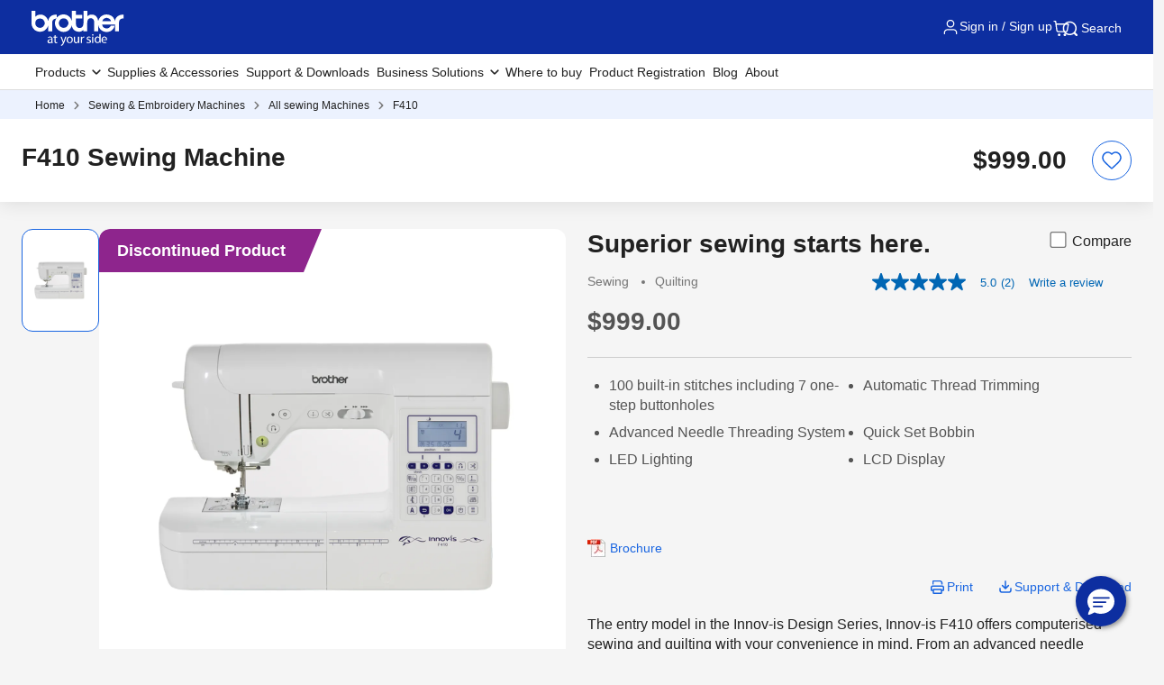

--- FILE ---
content_type: text/html; charset=utf-8
request_url: https://www.brother.com.au/en/sewing-machines/all-sewing-machines/f410
body_size: 27578
content:





<!DOCTYPE html>
<!--[if lt IE 7]>      <html class="no-js lt-ie9 lt-ie8 lt-ie7"> <![endif]-->
<!--[if IE 7]>         <html class="no-js lt-ie9 lt-ie8"> <![endif]-->
<!--[if IE 8]>         <html class="no-js lt-ie9"> <![endif]-->
<!--[if gt IE 8]><!-->
<html class="no-js" lang="en">
<!--<![endif]-->
<head>
<link href="https://www.brother.com.au/-/media/feature/experience-accelerator/bootstrap-5/bootstrap-5/styles/optimized-min.css?rev=b5a256186369454785e0207abf07a34f&t=20241220T075130Z&hash=04D7B6AEEFD73D9497DAE290AC2A2A41" rel="stylesheet"><link href="https://www.brother.com.au/-/media/themes/apweb/global/header-footer-theme/styles/optimized-min.css?rev=9ee41ef550624aeebf591c3811f0e05c&t=20251217T182423Z&hash=3DBF7CF97A98F074C4526157E31EE364" rel="stylesheet"><link href="https://www.brother.com.au/-/media/themes/apweb/global/commerce-v2/styles/optimized-min.css?rev=8416b574234d4e1f82211119dac0b610&t=20260114T161512Z&hash=9E62688C81D4D9FBB7D9B5BB8AC1F736" rel="stylesheet">
    
    

    <script type="application/ld+json">
        {"@context":"https://schema.org","@type":"BreadcrumbList","itemListElement":[{"@type":"ListItem","position":1,"name":"Home","item":"https://www.brother.com.au/en/"},{"@type":"ListItem","position":2,"name":"Sewing & Embroidery Machines","item":"https://www.brother.com.au/en/sewing-machines"},{"@type":"ListItem","position":3,"name":"All sewing Machines","item":"https://www.brother.com.au/en/sewing-machines/all-sewing-machines"},{"@type":"ListItem","position":4,"name":"F410","item":"https://www.brother.com.au/en/sewing-machines/all-sewing-machines/f410"}]}
    </script>

<script type="application/ld+json">
{
  "@context": "https://schema.org",
  "@type": "Corporation",
  "name": "Brother Australia",
  "alternateName": "Brother Industries",
  "url": "https://www.brother.com.au/en",
  "logo": "https://www.brother.com.au/-/media/ap2/global/menu/logo.svg?rev=74b6da90ccc34b339b35490b0046e6fc",
  "sameAs": [
    "https://www.facebook.com/brotheraustralia",
    "https://www.instagram.com/brotheraustralia/",
    "https://www.linkedin.com/company/24790864/",
    "https://www.youtube.com/user/BrotherAU/videos"
  ],
  "contactPoint": [
    {
      "@type": "ContactPoint",
      "telephone": "+61 2 9887 4344",
      "contactType": "customer service",
      "areaServed": "AU",
      "availableLanguage": "English"
    }
  ],
  "address": {
    "@type": "PostalAddress",
    "streetAddress": "Unit 2 / 51 Eastern Creek Drive",
    "addressLocality": "Eastern Creek",
    "addressRegion": "NSW",
    "postalCode": "2766",
    "addressCountry": "AU"
  },
  "foundingDate": "1908",
  "founders": [
    {
      "@type": "Person",
      "name": "Kanekichi Yasui"
    }
  ],
  "department": {
    "@type": "Organization",
    "name": "Brother Australia Service Department",
    "contactPoint": {
      "@type": "ContactPoint",
      "telephone": "+61 2 9887 4344",
      "contactType": "technical support",
      "availableLanguage": "English"
    }
  }
}
</script>


<script type="application/ld+json">
{
  "@context": "https://schema.org",
  "@type": "WebPage",
  "name": "F410 Sewing Machine",
  "url": "https://www.brother.com.au/en/sewing-machines/all-sewing-machines/f410",
  "description": "Superior sewing starts here.",
  "mainEntityOfPage": "https://www.brother.com.au/en/sewing-machines/all-sewing-machines/f410"
}
</script>


<script type="application/ld+json">
{
  "@context": "https://schema.org",
  "@type": "WebSite",
  "name": "Brother Australia",
  "url": "https://www.brother.com.au/en",
  "potentialAction": {
    "@type": "SearchAction",
    "target": "https://www.brother.com.au/en/search?q={search_term_string}",
    "query-input": "required name=search_term_string"
  }
}
</script>
    <script type="application/ld+json">
        {
  "@context": "https://schema.org",
  "@type": "Product",
  "image": "https://www.brother.com.au/-/media/ap2/products/sewingmachines/f410/f410_front.jpg?rev=7a142678315e4f2fae510c32debf1ce4",
  "name": "F410 Sewing Machine",
  "description": "Superior sewing starts here.",
  "brand": {
    "@type": "Brand",
    "name": "Brother Australia"
  },
  "sku": "F410",
  "productID": "F410",
  "mpn": "F410",
  "additionalType": "https://schema.org/Computers",
  "category": "Sewing Machines",
  "material": "Plastic, Electronic components",
  "aggregateRating": {
    "@type": "AggregateRating",
    "ratingValue": "5",
    "reviewCount": 2
  }
}
    </script>


<script>(function(w,d,s,l,i){w[l]=w[l]||[];w[l].push({'gtm.start':
new Date().getTime(),event:'gtm.js'});var f=d.getElementsByTagName(s)[0],
j=d.createElement(s),dl=l!='dataLayer'?'&l='+l:'';j.async=true;j.src=
'https://www.googletagmanager.com/gtm.js?id='+i+dl;f.parentNode.insertBefore(j,f);
})(window,document,'script','dataLayer','GTM-KCPGVH');</script>
<script>(function(w,d,s,l,i){w[l]=w[l]||[];w[l].push({'gtm.start':
new Date().getTime(),event:'gtm.js'});var f=d.getElementsByTagName(s)[0],
j=d.createElement(s),dl=l!='dataLayer'?'&l='+l:'';j.async=true;j.src=
'https://www.googletagmanager.com/gtm.js?id='+i+dl;f.parentNode.insertBefore(j,f);
})(window,document,'script','dataLayer','GTM-PJBND4R');</script>
<title>F410 Sewing Machine | Brother Australia</title>
<meta name="keywords" content="sewing machine, sewing machines, brother sewing machine, brother f410">
<meta id="metaDescriptionCtrl" name="description" content="The Innov-is F410 offers sewing & quilting with your convenience in mind. Advanced needle threading system to the jam-resistant Quick-Set drop-in top bobbin.">
<link rel="canonical" href="https://www.brother.com.au/en/sewing-machines/all-sewing-machines/f410"/>
<meta property="og:title" content="F410 Sewing Machine | Brother Australia">
<meta content="The Innov-is F410 offers sewing & quilting with your convenience in mind. Advanced needle threading system to the jam-resistant Quick-Set drop-in top bobbin." property="og:description">
<meta property="og:url" content="https://www.brother.com.au/en/sewing-machines/all-sewing-machines/f410">
<meta content="https://www.brother.com.au/-/media/ap2/common/icons/common/sns_brotherlogoicon.png?rev=a5fd2136c1f7466db0f8c58ac01dd639" property="og:image">
<meta content="article" property="og:type">
<meta property="twitter:title" content="F410 Sewing Machine | Brother Australia">
<meta property="twitter:card" content="summary_large_image">





    <link href="/-/media/ap2/global/site/brother-favicon.png?rev=b60668a025924a36b9f2b1fa3430cc12" rel="shortcut icon" />


    <meta name="viewport" content="width=device-width, initial-scale=1" />

    <meta http-equiv="Content-Type" content="text/html; charset=utf-8" />
    <meta http-equiv="x-ua-compatible" content="ie=edge" />
    <meta name="referrer" content="strict-origin-when-cross-origin" />
</head>
<body class="product-detail-page js-pdp-page default-device bodyclass" >
    
    <!-- #wrapper -->
    <div id="wrapper">
        <!-- #header -->
        <header>
            <div id="header" class="">
                <div class="row">

    <div class="component sxa-menu-header-bar-component">
        <div class="component-content">
<link rel="stylesheet" type="text/css" href="https://cdnjs.cloudflare.com/ajax/libs/font-awesome/4.6.3/css/font-awesome.min.css"><div class="header-bar">
  <a class="header-bar_logo" id="home-page-link-logo">
    <img src="https://www.brother.com.au/-/media/ap2/global/menu/logo.svg?rev=74b6da90ccc34b339b35490b0046e6fc" class="img-fluid" alt="Brother at your side" />
  </a>
  <div class="top-search-right-bar">
    <div class="row">
    
    <link rel="stylesheet"
          href="/Content/Feature/Commerce/account/account-menu-commerce.css" />
        <script src="https://cdnjs.cloudflare.com/ajax/libs/jquery/3.5.1/jquery.min.js" integrity="sha512-bLT0Qm9VnAYZDflyKcBaQ2gg0hSYNQrJ8RilYldYQ1FxQYoCLtUjuuRuZo+fjqhx/qtq/1itJ0C2ejDxltZVFg==" crossorigin="anonymous" referrerpolicy="no-referrer"></script>
        <script src="https://cdn.jsdelivr.net/npm/popper.js@1.16.1/dist/umd/popper.min.js"></script>
        <script src="https://cdn.jsdelivr.net/npm/bootstrap@4.6.2/dist/js/bootstrap.bundle.min.js"></script>
        <div class="header-auth">
            <input type="hidden" id="extra_warranty_plan_text" value="Extra Warranty Plan (Available for HK only)" />
            <input type="hidden" id="order_clound_userID" value="" />
    
                <input hidden id="menu-header-commerce" value="Sign in / Sign up" />
                <button type="button" class="header-auth_buttons header-bar_icon-link js-open-account" data-is-login="">
                    <img src="/-/media/ap2/Global/Menu/user.svg" alt="">
                    <span class="account-header-name">Sign in / Sign up</span>
                </button>
        </div>
        <div class="cart-content">
            <a class="cart-list cart-list-desktop" id="mini-cart-btn">
                <img src="/-/media/ap2/HongKong/icons/Cart" class="img-fluid cart-count-img" alt="Cart">
                <span class="cart-count"></span>
            </a>
        </div>
            <div class="modal fade right modalMiniCart cxa-mini-cart-right" id="modalMiniCart" tabindex="-1" role="dialog"
                 aria-labelledby="myModalLabel2">
                <div class="modal-dialog">
                    <div class="modal-content">
    
                        <div class="modal-header">
                            <div class="title-modal-mini-cart">
                                <span class="title">Your Cart</span><span class="total-quantity"></span>
                            </div>
                            <button type="button" class="btn-close" data-bs-dismiss="modal" aria-label="Close">
                                <svg xmlns="http://www.w3.org/2000/svg" width="28" height="28" viewBox="0 0 28 28" fill="none">
                                    <path d="M15.8843 14.0007L20.5933 9.2903C20.7206 9.16741 20.822 9.02042 20.8919 8.8579C20.9617 8.69537 20.9984 8.52057 21 8.34369C21.0015 8.16682 20.9678 7.9914 20.9008 7.82769C20.8338 7.66398 20.7349 7.51524 20.6098 7.39017C20.4848 7.26509 20.336 7.16618 20.1723 7.0992C20.0086 7.03222 19.8332 6.99851 19.6563 7.00005C19.4794 7.00159 19.3046 7.03834 19.1421 7.10815C18.9796 7.17797 18.8326 7.27945 18.7097 7.40668L13.9993 12.1157L9.2903 7.40668C9.16741 7.27945 9.02042 7.17797 8.8579 7.10815C8.69537 7.03834 8.52057 7.00159 8.34369 7.00005C8.16682 6.99851 7.9914 7.03222 7.82769 7.0992C7.66398 7.16618 7.51524 7.26509 7.39017 7.39017C7.26509 7.51524 7.16618 7.66398 7.0992 7.82769C7.03222 7.9914 6.99851 8.16682 7.00005 8.34369C7.00159 8.52057 7.03834 8.69537 7.10815 8.8579C7.17797 9.02042 7.27945 9.16741 7.40668 9.2903L12.1157 13.9993L7.40668 18.7097C7.27945 18.8326 7.17797 18.9796 7.10815 19.1421C7.03834 19.3046 7.00159 19.4794 7.00005 19.6563C6.99851 19.8332 7.03222 20.0086 7.0992 20.1723C7.16618 20.336 7.26509 20.4848 7.39017 20.6098C7.51524 20.7349 7.66398 20.8338 7.82769 20.9008C7.9914 20.9678 8.16682 21.0015 8.34369 21C8.52057 20.9984 8.69537 20.9617 8.8579 20.8919C9.02042 20.822 9.16741 20.7206 9.2903 20.5933L13.9993 15.8843L18.7097 20.5933C18.8326 20.7206 18.9796 20.822 19.1421 20.8919C19.3046 20.9617 19.4794 20.9984 19.6563 21C19.8332 21.0015 20.0086 20.9678 20.1723 20.9008C20.336 20.8338 20.4848 20.7349 20.6098 20.6098C20.7349 20.4848 20.8338 20.336 20.9008 20.1723C20.9678 20.0086 21.0015 19.8332 21 19.6563C20.9984 19.4794 20.9617 19.3046 20.8919 19.1421C20.822 18.9796 20.7206 18.8326 20.5933 18.7097L15.8843 13.9993V14.0007Z"
                                          fill="#545454"></path>
                                </svg>
                            </button>
                        </div>
    
                        <div class="modal-body">
                            <!-- Progress bar -->
                            <div class="row">
    
    
    <div class="component cxa-commerce-cart__freeshipping-progressing-bar-component">
    
        <div class="cxa-br-announcement-component d-none">
            <div class="br-announcement br-announcement--type-progress on-mini-cart">
                <div class="br-announcement_content">
                    <div class="br-announcement_description">
                        <p class="eligible-free-shipping-description d-none">You are eligible for <strong>free standard delivery to Metro and Regional areas.</strong></p>
                        <p class="remaining-amount-for-free-shipping-description ">You are <strong>$<span class="remaining-amount"></span></strong> away from AU free standard delivery.
    </p>
                    </div>
                    <div class="progress">
                        <div class="progress-bar" role="progressbar" style="width: 0%"></div>
                    </div>
                    <div class="br-announcement_more">
                        <p>Learn more about our <a href="/en/contents/shipping">Shipping Policy</a></p>
                    </div>
                </div>
            </div>
        </div>
    </div>
    
    <script>
        var freeShippingAmount = 100;
        var InitialRemainingAmount = 100;
        var InitialTotal = 0;
    
        document.addEventListener("DOMContentLoaded", () => {
            if (!($(".remaining-amount-for-free-shipping-description").hasClass("d-none"))) {
                FreeShippingProgressingBar_ReplaceRemainingAmount(InitialRemainingAmount);
            }
        });
    
        function FreeShippingProgressingBar_AddProduct(price) {
            InitialTotal = InitialTotal + price;
            FreeShippingProgressingBar_SetProgressBarValue(InitialTotal);
        }
    
        function FreeShippingProgressingBar_RemoveProduct(price) {
            InitialTotal = InitialTotal - price;
            FreeShippingProgressingBar_SetProgressBarValue(InitialTotal);
        }
    
        function FreeShippingProgressingBar_SetProgressBarValue(totalCost) {
            console.log("FreeShippingProgressingBar_SetProgressBarValue");
            $.ajax({
                url: '/brotherapi/cart/GetFreeShippingProgressingStatus',
                type: 'GET',
                data: [],
                dataType: 'json',
                success: function (data) {
                    if (data == true) {
    
                        var progressBarValue = 0
                        if (totalCost >= freeShippingAmount) {
                            progressBarValue = 100;
                            $(".eligible-free-shipping-description").removeClass("d-none");
                            $(".remaining-amount-for-free-shipping-description").addClass("d-none");
                        } else {
                            var percent = (totalCost / freeShippingAmount) * 100;
                            progressBarValue = parseFloat(percent.toFixed(2));
                            FreeShippingProgressingBar_ReplaceRemainingAmount(freeShippingAmount - totalCost);
                            $(".eligible-free-shipping-description").addClass("d-none");
                            $(".remaining-amount-for-free-shipping-description").removeClass("d-none");
                        }
    
                        $(".progress-bar").css("width", progressBarValue + "%");
    
                        if (progressBarValue == 0) {
                            $(".cxa-commerce-cart__freeshipping-progressing-bar-component").find(".cxa-br-announcement-component").addClass("d-none");
                        } else {
                            $(".cxa-commerce-cart__freeshipping-progressing-bar-component").find(".cxa-br-announcement-component").removeClass("d-none");
                        }
                    } else {
                        $(".cxa-commerce-cart__freeshipping-progressing-bar-component").find(".cxa-br-announcement-component").addClass("d-none");
                    }
                }
            });
    
        }
    
        function FreeShippingProgressingBar_ReplaceRemainingAmount(remainingValue) {
            $(".remaining-amount-for-free-shipping-description").find(".remaining-amount").text(remainingValue);
        }
    </script></div>
    
                            <div class="cart-item">
    
                                <div class="content-empty">
                                    <div class="title-empty">
                                        Your Cart is Empty
                                    </div>
                                    <div class="desc-empty">
                                        You can get started by browsing through our product categories in the navigation menu or continue shopping below
                                    </div>
                                    <button class="btn btn-secondary js-shop-now" type="button" data-bs-dismiss="modal" aria-label="Close">
                                        Shop Now
                                    </button>
                                </div>
                            </div>
    
                            <div class="footer-mini-cart">
                                <div class="estimate-total">
                                    <div class="text-estimate">
                                        Estimated Total
                                    </div>
                                    <div class="price-estimate">
                                    </div>
                                </div>
                                <div class="content-button">
    
                                    <a href="/cart" class="btn btn-secondary view-cart-btn" type="button">
                                        View My Cart
                                    </a>
    
                                    <a href="/checkout" class="btn btn-primary check-out-btn" type="button">
                                        Checkout
                                    </a>
                                </div>
                            </div>
                        </div>
                    </div>
                </div>
            </div>
    
    <div class="modal fade br-modal" id="commonModal">
        <div class="modal-dialog modal-dialog-centered">
            <div class="modal-content">
                <div class="modal-header">
                    <div class="h5 modal-title" id="commonModalTitle"></div>
                    <button type="button" class="btn-close" data-bs-dismiss="modal" aria-label="Close"></button>
                </div>
                <div class="modal-body" id="commonModalBody"></div>
                <div class="modal-footer" id="commonModalFooter"></div>
            </div>
        </div>
    </div>
    
    <script>
        function showCommonModal({ title, body, footer, allowHtml = {} }) {
            const titleEl = document.getElementById("commonModalTitle");
            const bodyEl = document.getElementById("commonModalBody");
            const footerEl = document.getElementById("commonModalFooter");
            if (allowHtml.title) {
                titleEl.innerHTML = title || "";
            } else {
                titleEl.textContent = title || "";
            }
            if (allowHtml.body) {
                bodyEl.innerHTML = body || "";
            } else {
                bodyEl.textContent = body || "";
            }
    
            if (allowHtml.footer) {
                footerEl.innerHTML = footer || "";
            } else {
                footerEl.textContent = footer || "";
            }
    
            new bootstrap.Modal(document.getElementById("commonModal")).show();
        }
    </script>
    <div class="modal fade br-modal" id="modal-remove-cart">
        <div class="modal-dialog modal-dialog-centered">
            <div class="modal-content">
                <div class="modal-header">
                    <div class="h5 modal-title">Remove this item?</div>
                    <button type="button" class="btn-close" data-bs-dismiss="modal" aria-label="Close"></button>
                </div>
                <div class="modal-body">
                    <p>Are you sure you want to remove this item from your cart?</p>
                </div>
                <div class="modal-footer">
                    <button type="button" class="btn btn-secondary btn-cancel" data-bs-dismiss="modal">Cancel</button>
                    <button type="button" class="btn btn-primary btn-remove">
                        <span class="spinner-border spinner-border-sm"
                              name="remove-cart-btn-loading"
                              style="display: none;"
                              role="status"
                              aria-hidden="true"></span>                
                    Remove</button>
                </div>
            </div>
        </div>
    </div>
    <div class="modal fade br-modal" id="confirmAddToCartModal">
        <div class="modal-dialog modal-dialog-centered">
            <div class="modal-content">
                <div class="modal-header" style="display: block; text-align: center;">
                    <div class="h5 modal-title">Add this item to cart?</div>
                    <button type="button" class="btn-close" data-bs-dismiss="modal" aria-label="Close"></button>
                </div>
                <div class="modal-body" style="text-align: center;">
                    <p>This item is already in your cart as part of a bundle. Add it again?</p>
                </div>
                <div class="modal-footer">
                    <button id="btnConfirmAddToCart" type="button" class="btn btn-primary">
                        <span class="spinner-border spinner-border-sm" name="remove-cart-btn-loading" style="display: none;" role="status" aria-hidden="true"></span>
                        Yes, add it
                    </button>
                    <button data-bs-dismiss="modal" type="button" class="btn btn-secondary">No, skip it</button>
                </div>
            </div>
        </div>
    </div>        <script src="/Scripts/Feature/Commerce/account/account-menu-commerce.js?v=638997649660000000"></script>
                <script src="/Scripts/Feature/Commerce/account/australia/au-account-menu-commerce-override.js?v=638845683240000000"></script>
        <input type="hidden" id="cart_title_empty" value="Your Cart is Empty" />
        <input type="hidden" id="cart_des_empty" value="You can get started by browsing through our product categories in the navigation menu or continue shopping below." />
        <input type="hidden" id="cart_btn_shopnow" value="Shop Now" />
        <input type="hidden" id="cart_hide-items" value="Hide Items" />
        <input type="hidden" id="cart_show-items" value="Show Items" />
        <!-- <script src="https://cdn.socket.io/4.7.5/socket.io.min.js" integrity="sha384-2huaZvOR9iDzHqslqwpR87isEmrfxqyWOF7hr7BY6KG0+hVKLoEXMPUJw3ynWuhO" crossorigin="anonymous"></script> -->
        <!-- <script> -->
        <!-- // Connect to the server -->
        <!-- const socket = io('https://socketnotifyprod.azurewebsites.net'); -->
        <!-- // Register the userId with the server (e.g., 'user123') -->
        <!-- socket.emit('register', ''); -->
        <!-- // Listen for messages from the server -->
        <!-- socket.on('message', (msg) => { -->
        <!-- // Show the modal -->
        <!-- $("#sessionExpiredModal").modal('show'); -->
        <!-- // Initialize countdown variables -->
        <!-- let countdown = 5; -->
        <!-- $('#countdown').text(countdown); -->
        <!-- // Start the countdown -->
        <!-- const interval = setInterval(() => { -->
        <!-- countdown--; -->
        <!-- $('#countdown').text(countdown); -->
        <!-- if (countdown <= 0) { -->
        <!-- clearInterval(interval); // Stop the countdown -->
        <!-- window.location.href = '/'; -->
        <!-- } -->
        <!-- }, 1000); // Execute every 1000 milliseconds (1 second) -->
        <!-- }); -->
        <!-- </script> -->
        <div class="modal fade"
             id="sessionExpiredModal"
             tabindex="-1"
             role="dialog"
             aria-labelledby="sessionExpiredModalLabel"
             aria-hidden="true">
            <div class="modal-dialog modal-dialog-centered" role="document">
                <div class="modal-content">
                    <div class="modal-header">
                        <span class="h5 modal-title" id="logoutModalLabel">Session Expired</span>
                    </div>
                    <div class="modal-body">
                        <p>Redirecting in <span id="countdown">5</span> seconds...</p>
                    </div>
                </div>
            </div>
        </div>
    </div>
    
    
    <button type="button" class="global-search_btn_v2">
      <img src="/-/media/ap2/Global/Menu/search.svg" alt="search icon">
      Search
    </button>
    
    <div class="global-search-section d-none">
      <div class="container">
        <div class="row">
        
        <div class="component search-box full-text-search" data-properties='{"endpoint":"/en//sxa/search/results/","suggestionEndpoint":"/en//sxa/search/suggestions/","suggestionsMode":"ShowSearchResults","resultPage":"/en/global-search","targetSignature":"","v":"{173C8EE6-2099-4662-8EE5-93B7362F29F7}","s":"{1E9BC3C9-6342-4A59-9E17-934179850427}","p":5,"l":"","languageSource":"SearchResultsLanguage","searchResultsSignature":"","itemid":"{F11C78B9-6FE5-48D0-889D-5712CD9CDF4A}","minSuggestionsTriggerCharacterCount":2}'>
            <div class="component-content">
                
                            <label for="textBoxSearch">
                                Search textbox label
                            </label>
                        <input type="text" class="search-box-input" autocomplete="off" name="textBoxSearch" maxlength="100" placeholder="Search here..." />
                            <button class="search-box-button-with-redirect" type="submit">
                                Search
                            </button>
            </div>
        </div>
        </div>
      </div>
    </div>
    <div class="mobile-hamburger js-hamburger">
      <img src="/-/media/ap2/Global/Menu/hamburger.svg" alt="hamburger icon">
    </div>
  </div>
</div>        </div>
    </div>





<div class="component br-nav cxa-menu-header">
        <input hidden id="is-commerce" value="1" />
            <div class="br-nav_header">
                <button type="button" disabled class="br-nav_header_back js-menu-back" disabled>
                    <img src="/-/media/ap2/Global/Menu/left-white-arrow.sgv" alt="">
                </button>
                <span class="br-nav_header_text js-menu-text" data-text="Menu">Menu</span>
                <button type="button" class="br-nav_header_close js-menu-close">
                    <img src="/-/media/ap2/Global/Menu/white-close.svg" alt="">
                </button>
            </div>
            <div class="br-nav_content">
                <nav class="global-nav">
                    <ul class="primary-menu list-non-decoration nav">
                                <li class="primary-menu_item primary-menu_item--has-child">
                                    <span class="menu-title"><span class="menu-link">Products</span></span>
                                    <div class="mega-menu">
                                        <button type="button" class="mega-menu_close js-mega-menu-close">
                                            <img src="/-/media/ap2/Global/Menu/close.svg" alt="">
                                        </button>

                                        <div class="secondary-menu-with-promotion">
                                                <div class="secondary-menu-container">
                                                        <ul class="secondary-menu secondary-menu--4-col list-non-decoration nav">
                                                                    <li class="secondary-menu_item secondary-menu_item--has-child">
                                                                        
                                                                            <span class="menu-title">
                                                                                    <a href="/en/printers" class="menu-link menu-link--has-image menu-link--is-strong">
                                                                                        <img src="https://www.brother.com.au/-/media/ap2/australia/menu/home-page_product-category-tiles-01.webp?rev=894c35b59532440e9a6ebf49b135a0eb" alt="Printers">
                                                                                        Printers &amp; Multi-functions
                                                                                    </a>

                                                                            </span>
                                                                        <ul class="tertiary-menu list-non-decoration nav">
                                                                                <li class="tertiary-menu_item link-all">
                                                                                    <a href="/en/printers"
                                                                                       class="menu-link">Printers &amp; Multi-functions</a>
                                                                                </li>

                                                                                <li class="tertiary-menu_item ">
                                                                                    <a href="/en/printers/all-printers?fr=inkjet"
                                                                                       class="menu-link">
                                                                                        Inkjet Printers
                                                                                    </a>
                                                                                </li>
                                                                                <li class="tertiary-menu_item ">
                                                                                    <a href="/en/printers/all-printers?fr=laser-printers"
                                                                                       class="menu-link">
                                                                                        Laser Printers
                                                                                    </a>
                                                                                </li>
                                                                                <li class="tertiary-menu_item ">
                                                                                    <a href="/en/printers/all-printers?fr=colour-laser"
                                                                                       class="menu-link">
                                                                                        Colour Laser Printers
                                                                                    </a>
                                                                                </li>
                                                                                <li class="tertiary-menu_item ">
                                                                                    <a href="/en/printers/all-printers?fr=mono-laser"
                                                                                       class="menu-link">
                                                                                        Mono Laser Printers
                                                                                    </a>
                                                                                </li>
                                                                                <li class="tertiary-menu_item ">
                                                                                    <a href="/en/printers/all-printers?fr=a3-printers"
                                                                                       class="menu-link">
                                                                                        A3 Printers
                                                                                    </a>
                                                                                </li>
                                                                                <li class="tertiary-menu_item ">
                                                                                    <a href="/en/printers/all-printers?fr=refurbished-printers"
                                                                                       class="menu-link">
                                                                                        Refurbished Printers
                                                                                    </a>
                                                                                </li>
                                                                        </ul>
                                                                    </li>
                                                                    <li class="secondary-menu_item secondary-menu_item--has-child">
                                                                        
                                                                            <span class="menu-title">
                                                                                    <a href="/en/scanners" class="menu-link menu-link--has-image menu-link--is-strong">
                                                                                        <img src="https://www.brother.com.au/-/media/ap2/australia/menu/home-page_product-category-tiles-04.webp?rev=dd569c08f9ca4672afd4dfb391cc47c4" alt="scanners">
                                                                                        Scanners
                                                                                    </a>

                                                                            </span>
                                                                        <ul class="tertiary-menu list-non-decoration nav">
                                                                                <li class="tertiary-menu_item link-all">
                                                                                    <a href="/en/scanners"
                                                                                       class="menu-link">Scanners</a>
                                                                                </li>

                                                                                <li class="tertiary-menu_item ">
                                                                                    <a href="/en/scanners/all-scanners?fr=portable"
                                                                                       class="menu-link">
                                                                                        Portable Scanners
                                                                                    </a>
                                                                                </li>
                                                                                <li class="tertiary-menu_item ">
                                                                                    <a href="/en/scanners/all-scanners?fr=desktop"
                                                                                       class="menu-link">
                                                                                        Desktop Scanners
                                                                                    </a>
                                                                                </li>
                                                                        </ul>
                                                                    </li>
                                                                    <li class="secondary-menu_item">
                                                                        <span class="menu-title">
                                                                                <a href="/en/mobile-printers" class="menu-link menu-link--has-image"
                                                                                   >
                                                                                    <img src="https://www.brother.com.au/-/media/ap2/australia/menu/home-page_product-category-tiles-03.webp?rev=956f0d3a42694e14b513de29705a359e" alt="portable printers">
                                                                                    Portable Printers
                                                                                </a>
                                                                        </span>
                                                                    </li>
                                                                    <li class="secondary-menu_item secondary-menu_item--has-child">
                                                                        
                                                                            <span class="menu-title">
                                                                                    <a href="/en/labellers" class="menu-link menu-link--has-image menu-link--is-strong">
                                                                                        <img src="https://www.brother.com.au/-/media/ap2/australia/menu/home-page_product-category-tiles-02.webp?rev=a38c3f22460e414ea436fdee4e7d2a8e" alt="label makers &amp; printers">
                                                                                        Label Makers &amp; Printers
                                                                                    </a>

                                                                            </span>
                                                                        <ul class="tertiary-menu list-non-decoration nav">
                                                                                <li class="tertiary-menu_item link-all">
                                                                                    <a href="/en/labellers"
                                                                                       class="menu-link">Label Printers</a>
                                                                                </li>

                                                                                <li class="tertiary-menu_item ">
                                                                                    <a href="/en/labellers/all-labellers?fr=handheld_portable"
                                                                                       class="menu-link">
                                                                                        Handheld &amp; Portable Label Makers
                                                                                    </a>
                                                                                </li>
                                                                                <li class="tertiary-menu_item ">
                                                                                    <a href="/en/labellers/all-labellers?fr=desktop"
                                                                                       class="menu-link">
                                                                                        Desktop Label Printers
                                                                                    </a>
                                                                                </li>
                                                                                <li class="tertiary-menu_item ">
                                                                                    <a href="/en/labellers/all-labellers?fr=thermal-printers"
                                                                                       class="menu-link">
                                                                                        Thermal Label Printers
                                                                                    </a>
                                                                                </li>
                                                                                <li class="tertiary-menu_item ">
                                                                                    <a href="/en/labellers/all-labellers?fr=industrial-label-printers"
                                                                                       class="menu-link">
                                                                                        Industrial Label Printers
                                                                                    </a>
                                                                                </li>
                                                                                <li class="tertiary-menu_item ">
                                                                                    <a href="/en/labellers/all-labellers?fr=wristband-printers"
                                                                                       class="menu-link">
                                                                                        Wristband &amp; Label Printers
                                                                                    </a>
                                                                                </li>
                                                                        </ul>
                                                                    </li>
                                                                    <li class="secondary-menu_item secondary-menu_item--has-child">
                                                                        
                                                                            <span class="menu-title">
                                                                                    <a href="/en/sewing-machines" class="menu-link menu-link--has-image menu-link--is-strong">
                                                                                        <img src="https://www.brother.com.au/-/media/ap2/australia/menu/home-page_product-category-tiles-06.webp?rev=268af9ae59944a14bc0169e313e78710" alt="sewing machine">
                                                                                        Sewing, Quilting &amp; Embroidery Machines
                                                                                    </a>

                                                                            </span>
                                                                        <ul class="tertiary-menu list-non-decoration nav">
                                                                                <li class="tertiary-menu_item link-all">
                                                                                    <a href="/en/sewing-machines"
                                                                                       class="menu-link">Sewing Machines</a>
                                                                                </li>

                                                                                <li class="tertiary-menu_item ">
                                                                                    <a href="/en/sewing-machines/all-sewing-machines?fr=sewing"
                                                                                       class="menu-link">
                                                                                        Sewing
                                                                                    </a>
                                                                                </li>
                                                                                <li class="tertiary-menu_item ">
                                                                                    <a href="/en/sewing-machines/all-sewing-machines?fr=quilting"
                                                                                       class="menu-link">
                                                                                        Quilting
                                                                                    </a>
                                                                                </li>
                                                                                <li class="tertiary-menu_item ">
                                                                                    <a href="/en/sewing-machines/all-sewing-machines?fr=embroidery"
                                                                                       class="menu-link">
                                                                                        Embroidery
                                                                                    </a>
                                                                                </li>
                                                                                <li class="tertiary-menu_item ">
                                                                                    <a href="/en/sewing-machines/all-sewing-machines?fr=sqe"
                                                                                       class="menu-link">
                                                                                        Sewing, Quilting &amp; Embroidery
                                                                                    </a>
                                                                                </li>
                                                                                <li class="tertiary-menu_item ">
                                                                                    <a href="/en/sewing-machines/all-sewing-machines?fr=overlock-coverstitch"
                                                                                       class="menu-link">
                                                                                        Overlocker
                                                                                    </a>
                                                                                </li>
                                                                        </ul>
                                                                    </li>
                                                                    <li class="secondary-menu_item secondary-menu_item--has-child">
                                                                        
                                                                            <span class="menu-title">
                                                                                    <a href="/en/scanncuts/all-scanncuts" class="menu-link menu-link--has-image menu-link--is-strong">
                                                                                        <img src="https://www.brother.com.au/-/media/ap2/australia/menu/home-page_product-category-tiles-07.webp?rev=b43b65cac03c4eadbeb4ac9d22ff0220" alt="scanncut cutting machines">
                                                                                        Cutting &amp; Crafting Machines
                                                                                    </a>

                                                                            </span>
                                                                        <ul class="tertiary-menu list-non-decoration nav">
                                                                                <li class="tertiary-menu_item link-all">
                                                                                    <a href="/en/scanncuts/all-scanncuts"
                                                                                       class="menu-link">Cutting Machines</a>
                                                                                </li>

                                                                                <li class="tertiary-menu_item ">
                                                                                    <a href="/en/scanncuts/all-scanncuts/sp-1"
                                                                                       class="menu-link">
                                                                                        Sublimation Printer
                                                                                    </a>
                                                                                </li>
                                                                        </ul>
                                                                    </li>
                                                                    <li class="secondary-menu_item">
                                                                        <span class="menu-title">
                                                                                <a href="/en/fax-machines/all-fax-machines" class="menu-link menu-link--has-image"
                                                                                   >
                                                                                    <img src="https://www.brother.com.au/-/media/ap2/australia/menu/home-page_product-category-tiles-05.webp?rev=49b7180e3ee9435b8af118b8b37cb13e" alt="fax machines">
                                                                                    Fax Machines
                                                                                </a>
                                                                        </span>
                                                                    </li>
                                                                    <li class="secondary-menu_item">
                                                                        <span class="menu-title">
                                                                                <a href="/en/garment-printers" class="menu-link menu-link--has-image"
                                                                                   >
                                                                                    <img src="https://www.brother.com.au/-/media/ap2/australia/menu/home-page_product-category-tiles-08.webp?rev=d1d56e03330449fd864ca70214d88e62" alt="dtg printer">
                                                                                    Garment Printers
                                                                                </a>
                                                                        </span>
                                                                    </li>
                                                        </ul></div>
                                                <div class="promotion-menu-container">
                                                    <ul class="promotion-menu list-non-decoration nav">
                                                            <li class="promotion-menu_item">
                                                                <div class="promotion-news">
                                                                    <div class="promotion-news_image">
                                                                        <img src="https://www.brother.com.au/-/media/ap2/global/menu/printers-listing-page-banners-refurb-printers-mobile.jpg?rev=68df84e587254d55b7210b29ad81a190" alt="">
                                                                    </div>
                                                                    <div class="promotion-news_content">
                                                                        <div class="promotion-news_title">
                                                                            Brother Certified Refurbished Printers
                                                                        </div>
                                                                        <a href="/en/printers/all-printers?fr=refurbished-printers"
                                                                           class="promotion-news_link">Shop Now</a>
                                                                    </div>
                                                                </div>
                                                            </li>
                                                            <li class="promotion-menu_item">
                                                                <a href="/en/promotions"
                                                                   class="link-with-icon">
                                                                    <div class="link-with-icon_icon">
                                                                        <img src="https://www.brother.com.au/-/media/ap2/global/menu/latest-promo.webp?rev=092f0626e84a486cb0a35bb1294ddd2b"
                                                                             alt="latest-promo">
                                                                    </div>
                                                                    <span class="link-with-icon_text">Latest Promotions</span>
                                                                </a>
                                                            </li>
                                                            <li class="promotion-menu_item">
                                                                <a href="/en/account/my-product"
                                                                   class="link-with-icon">
                                                                    <div class="link-with-icon_icon">
                                                                        <img src="https://www.brother.com.au/-/media/ap2/global/menu/download-icon.webp?rev=0b7c5f67da12480faf1a36abcfd8de0a" alt="download-icon">
                                                                    </div>
                                                                    <span class="link-with-icon_text">Product Registration</span>
                                                                </a>
                                                            </li>
                                                    </ul>
                                                </div>


                                        </div>


                                    </div>
                                </li>
                                    <li class="primary-menu_item">
                                        <a href="/en/supplies" class="menu-link">Supplies &amp; Accessories</a>
                                    </li>
                                    <li class="primary-menu_item">
                                        <a href="/en/support" class="menu-link">Support &amp; Downloads</a>
                                    </li>
                                <li class="primary-menu_item primary-menu_item--has-child">
                                    <span class="menu-title"><span class="menu-link">Business Solutions</span></span>
                                    <div class="mega-menu">
                                        <button type="button" class="mega-menu_close js-mega-menu-close">
                                            <img src="/-/media/ap2/Global/Menu/close.svg" alt="">
                                        </button>

                                        <div class="secondary-menu-with-promotion">
                                                <div class="secondary-menu-container">
                                                            <ul class="secondary-menu list-non-decoration nav">
                                                                    <li class="secondary-menu_item secondary-menu_item--has-child">
                                                                        
                                                                            <span class="menu-title">
                                                                                    <a href="https://corpsolutions.brother.com.au/?_ga=2.76337362.637710239.1700546743-314713425.1690184425&amp;_gl=1*1klz37p*_ga*mze0nzezndi1lje2otaxodq0mju.*_ga_612zt8n1s0*mtcwmdyxotk2os40mi4xlje3mda2mja0nzaumtgumc4w" class="menu-link menu-link--has-image">
                                                                                        Business Solutions
                                                                                    </a>

                                                                            </span>
                                                                        <ul class="tertiary-menu list-non-decoration nav">
                                                                                <li class="tertiary-menu_item link-all">
                                                                                    <a href="https://corpsolutions.brother.com.au/?_ga=2.76337362.637710239.1700546743-314713425.1690184425&amp;_gl=1*1klz37p*_ga*mze0nzezndi1lje2otaxodq0mju.*_ga_612zt8n1s0*mtcwmdyxotk2os40mi4xlje3mda2mja0nzaumtgumc4w"
                                                                                       class="menu-link">Business Solutions</a>
                                                                                </li>

                                                                                <li class="tertiary-menu_item ">
                                                                                    <a href="https://corpsolutions.brother.com.au/solutions/managed-print-services-australia?_ga=2.8207477.637710239.1700546743-314713425.1690184425&amp;_gl=1*1pg0jll*_ga*mze0nzezndi1lje2otaxodq0mju.*_ga_612zt8n1s0*mtcwmdyxotk2os40mi4xlje3mda2mje0mzyunjaumc4w"
                                                                                       class="menu-link">
                                                                                        Managed Print Services
                                                                                    </a>
                                                                                </li>
                                                                                <li class="tertiary-menu_item ">
                                                                                    <a href="https://corpsolutions.brother.com.au/solutions/visitor-management-systems-australia?_ga=2.18020222.637710239.1700546743-314713425.1690184425&amp;_gl=1*1gemgpc*_ga*mze0nzezndi1lje2otaxodq0mju.*_ga_612zt8n1s0*mtcwmdyxotk2os40mi4xlje3mda2mja0nzaumtgumc4w"
                                                                                       class="menu-link">
                                                                                        Visitor Management
                                                                                    </a>
                                                                                </li>
                                                                                <li class="tertiary-menu_item ">
                                                                                    <a href="https://corpsolutions.brother.com.au/solutions/document-management-solutions-australia?_ga=2.114634816.637710239.1700546743-314713425.1690184425&amp;_gl=1*jk1yn9*_ga*mze0nzezndi1lje2otaxodq0mju.*_ga_612zt8n1s0*mtcwmdyxotk2os40mi4xlje3mda2mja0nzaumtgumc4w"
                                                                                       class="menu-link">
                                                                                        Document Management
                                                                                    </a>
                                                                                </li>
                                                                                <li class="tertiary-menu_item ">
                                                                                    <a href="https://corpsolutions.brother.com.au/solutions/identification-asset-management-australia?_ga=2.38002532.637710239.1700546743-314713425.1690184425&amp;_gl=1*9icw3j*_ga*mze0nzezndi1lje2otaxodq0mju.*_ga_612zt8n1s0*mtcwmdyxotk2os40mi4xlje3mda2mja0nzaumtgumc4w"
                                                                                       class="menu-link">
                                                                                        Identification &amp; Asset Management
                                                                                    </a>
                                                                                </li>
                                                                        </ul>
                                                                    </li>
                                                        </ul></div>


                                        </div>


                                    </div>
                                </li>
                                    <li class="primary-menu_item">
                                        <a href="/en/support/retailer-locations" class="menu-link">Where to buy</a>
                                    </li>
                                    <li class="primary-menu_item">
                                        <a href="/en/product-registration-benefits" class="menu-link">Product Registration</a>
                                    </li>
                                    <li class="primary-menu_item">
                                        <a href="/en/blog" class="menu-link">Blog</a>
                                    </li>
                                    <li class="primary-menu_item">
                                        <a href="/en/about/about-brother" class="menu-link">About</a>
                                    </li>
                    </ul>
                </nav>
            </div>
</div>



<div class="component breadcrumb brother-breadcrumb brother-ecommerce-breadcrumb col-12">
    <div class="component-content">
        <nav>
            <ol>
                    <li class="breadcrumb-item home">
<div class="navigation-title field-navigationtitle">
	

	<a title="Home" href="/en/">
		Home
	</a>
</div>                            <span class="separator"></span>
                    </li>
                    <li class="breadcrumb-item ">
<div class="navigation-title field-navigationtitle">
	

	<a title="Sewing &amp; Embroidery Machines" href="/en/sewing-machines">
		Sewing &amp; Embroidery Machines
	</a>
</div>                            <span class="separator"></span>
                    </li>
                    <li class="breadcrumb-item ">
<div class="navigation-title field-navigationtitle">
	

	<a title="All sewing Machines" href="/en/sewing-machines/all-sewing-machines">
		All sewing Machines
	</a>
</div>                            <span class="separator"></span>
                    </li>
                    <li class="breadcrumb-item last">
<div class="navigation-title field-navigationtitle">
	

	<a title="F410" href="">
		F410
	</a>
</div>                            <span class="separator"></span>
                    </li>
            </ol>
        </nav>
    </div>
</div>


<noscript><iframe src="https://www.googletagmanager.com/ns.html?id=GTM-KCPGVH"
height="0" width="0" style="display:none;visibility:hidden"></iframe></noscript>
<noscript><iframe src="https://www.googletagmanager.com/ns.html?id=GTM-PJBND4R"
height="0" width="0" style="display:none;visibility:hidden"></iframe></noscript>

    <div class="component sxa-custom-site-information-component col-12">
        <div class="component-content">




        </div>
    </div>


    <div class="component sxa-custom-other-site-guidance-component col-12">
        <div class="component-content">





        </div>
    </div>
</div>
            </div>
        </header>
        <!-- /#header -->
        <!-- #content -->
        <main>
            <div id="content" class="">
                <div class="product-header">
                    <div class="row">


<div class="component cxa-product-header-ec-component">
        <div class="component-content">
            <div class="container-fluid">
                <div class="row justify-content-center">
                    <div class="col-xs-12 col-md-12 product-header-content">
                        <h1 class="product-header-title">F410 Sewing Machine</h1>
                        <div class="add-to-compare-field">
                                <div class="product-price_current">$999.00</div>
                        </div>
                        <div class="product-card_actions card-actions btn-where-to-buy product-card"
                             data-oc-product-id="7bZL6FTbkkqO9AG0-iWtog"
                             data-sc-product-id="6ef02c58-7c85-4341-8a69-9cd6c8bab244"
                             data-product-name="F410 Sewing Machine">
                            <a data-quantiy="" data-product-id="7bZL6FTbkkqO9AG0-iWtog" href="javascript:void(0)"
                               class="btn btn-secondary btn-heart wishlist-initialized  wishlist-page">
                            </a>
                                <button class="btn btn-primary js-add-to-cart-btn d-none" id="add-to-cart-btn-plp" name="add-to-cart-btn-plp"
            data-add-to-cart-type=""
            data-productprice="$999.00"
            data-productsitecoreid="6ef02c58-7c85-4341-8a69-9cd6c8bab244"
            data-productname="F410 Sewing Machine"
            data-productimgalt="System.Collections.Generic.List`1[Sitecore.Data.Items.MediaItem]?.FirstOrDefault()?.Alt"
            data-productimg="https://www.brother.com.au/-/media/ap2/products/sewingmachines/f410/f410_front.jpg?rev=7a142678315e4f2fae510c32debf1ce4"
            data-ProductOrderCloudID="7bZL6FTbkkqO9AG0-iWtog"
            data-ProductUnitPrice="999"
            data-modelnametext="F410"
            data-modelnametext2="Sewing Machine"
            data-bundle-id=""
            data-bundle-item-id=""
            data-bundle-products="">

        <span class="spinner-border spinner-border-sm"
              name="add-to-cart-btn-loading"
              style="display: none;"
              role="status"
              aria-hidden="true"></span>
        <svg width="21" height="20" viewBox="0 0 21 20" fill="none"
             xmlns="http://www.w3.org/2000/svg">
            <path fill-rule="evenodd" clip-rule="evenodd"
                  d="M3.71682 0.965159C3.8205 0.973096 3.95907 0.992909 4.10625 1.06017C4.30253 1.14987 4.46886 1.29414 4.58542 1.47576C4.67282 1.61194 4.71203 1.74632 4.73455 1.84784C4.75396 1.93532 4.76827 2.03574 4.78071 2.12298C4.78147 2.12835 4.78223 2.13367 4.78298 2.13893L5.09052 4.29171L18.2148 4.29171C18.3349 4.29168 18.4663 4.29164 18.579 4.30148C18.7045 4.31242 18.8836 4.34018 19.063 4.44475C19.2933 4.579 19.4685 4.7907 19.5573 5.04209C19.6264 5.2379 19.6202 5.41896 19.6075 5.54428C19.596 5.65692 19.5714 5.78595 19.5489 5.90394L18.4374 11.7394C18.3679 12.1043 18.3086 12.4157 18.24 12.6705C18.1677 12.9396 18.0733 13.1936 17.9103 13.4303C17.6604 13.7932 17.3145 14.0794 16.9112 14.257C16.6483 14.3728 16.381 14.418 16.1032 14.4387C15.8401 14.4584 15.5231 14.4584 15.1516 14.4584H7.96923C7.57871 14.4584 7.24619 14.4584 6.97116 14.4373C6.68125 14.415 6.40247 14.3665 6.13041 14.2415C5.71447 14.0504 5.3626 13.7432 5.11717 13.3568C4.95665 13.1041 4.871 12.8344 4.80985 12.5501C4.75184 12.2804 4.70702 11.951 4.65439 11.564L3.77464 5.09789L3.38567 2.37505H2.33333C1.94213 2.37505 1.625 2.05792 1.625 1.66671C1.625 1.27551 1.94213 0.958381 2.33333 0.958381H3.4218C3.42712 0.958381 3.43249 0.958379 3.43791 0.958377C3.52604 0.958351 3.62747 0.95832 3.71682 0.965159ZM5.28742 5.70838L6.05463 11.3474C6.11171 11.7669 6.14964 12.0421 6.19484 12.2522C6.23817 12.4537 6.27806 12.5422 6.31299 12.5972C6.41203 12.7531 6.55401 12.8771 6.72184 12.9542C6.78105 12.9814 6.87418 13.009 7.07965 13.0248C7.29395 13.0412 7.57168 13.0417 7.99509 13.0417H15.1267C15.5299 13.0417 15.7936 13.0413 15.9977 13.026C16.1928 13.0114 16.2824 12.986 16.3404 12.9605C16.5031 12.8888 16.6427 12.7733 16.7435 12.6269C16.7794 12.5747 16.8212 12.4914 16.872 12.3025C16.9252 12.1049 16.975 11.8459 17.0504 11.4498L18.144 5.70838H5.28742ZM18.1988 5.39281C18.1988 5.39095 18.1989 5.38997 18.1989 5.38997L18.1988 5.39281ZM6.625 17.5C6.625 16.6486 7.31523 15.9584 8.16667 15.9584C9.01811 15.9584 9.70833 16.6486 9.70833 17.5C9.70833 18.3515 9.01811 19.0417 8.16667 19.0417C7.31523 19.0417 6.625 18.3515 6.625 17.5ZM13.2917 17.5C13.2917 16.6486 13.9819 15.9584 14.8333 15.9584C15.6848 15.9584 16.375 16.6486 16.375 17.5C16.375 18.3515 15.6848 19.0417 14.8333 19.0417C13.9819 19.0417 13.2917 18.3515 13.2917 17.5Z"
                  fill="white"></path>
        </svg>
        Add to Cart
    </button>

                            <a href="/en/cart" class="btn btn-primary product-check-out d-none" type="button" name='checkout-btn-plp'>Checkout</a>
                                <a id="notify-me-btn-plp" data-product-id="7bZL6FTbkkqO9AG0-iWtog" class="btn notify-me-event btn-notify btn-primary js-btn-notify d-none d-none">
        <svg width="21" height="20" viewBox="0 0 24 24" fill="none" xmlns="http://www.w3.org/2000/svg">
            <path fill-rule="evenodd" clip-rule="evenodd" d="M7.22703 3.22703C8.4929 1.96116 10.2098 1.25 12 1.25C13.7902 1.25 15.5071 1.96116 16.773 3.22703C18.0388 4.4929 18.75 6.20979 18.75 8C18.75 10.9571 19.4939 12.9344 20.2871 14.2092L20.2961 14.2235C20.6558 14.8016 20.9365 15.2528 21.1248 15.5795C21.2191 15.7431 21.3012 15.8943 21.3605 16.0248C21.3901 16.09 21.4211 16.1653 21.4447 16.2446C21.4647 16.3119 21.4991 16.4441 21.4862 16.6019C21.4759 16.7273 21.4517 16.9183 21.3436 17.1129C21.2355 17.3075 21.0861 17.429 20.985 17.5039C20.7861 17.6516 20.551 17.6868 20.4593 17.7004C20.3254 17.7202 20.1688 17.7307 20.0027 17.7371C19.6724 17.75 19.2123 17.75 18.6303 17.75H5.36966C4.78769 17.75 4.32757 17.75 3.99726 17.7371C3.83124 17.7307 3.67463 17.7202 3.54072 17.7004C3.44896 17.6868 3.21394 17.6516 3.01495 17.5039C2.9139 17.429 2.76451 17.3075 2.65643 17.1129C2.54834 16.9183 2.52407 16.7273 2.51382 16.6019C2.50091 16.4441 2.53528 16.3119 2.55531 16.2446C2.57892 16.1653 2.60991 16.09 2.6395 16.0248C2.69878 15.8943 2.78088 15.7431 2.87519 15.5795C3.06348 15.2528 3.34415 14.8017 3.70378 14.2238L3.71288 14.2092C4.50611 12.9344 5.25 10.9571 5.25 8C5.25 6.20979 5.96116 4.4929 7.22703 3.22703ZM12 2.75C10.6076 2.75 9.27225 3.30312 8.28769 4.28769C7.30312 5.27226 6.75 6.60761 6.75 8C6.75 11.2233 5.93482 13.4775 4.98645 15.0016C4.64945 15.5432 4.39802 15.9475 4.22435 16.2434C4.50918 16.2499 4.88961 16.25 5.38885 16.25H18.6111C19.1104 16.25 19.4908 16.2499 19.7756 16.2434C19.602 15.9475 19.3505 15.5432 19.0135 15.0017C18.0652 13.4775 17.25 11.2233 17.25 8C17.25 6.60761 16.6969 5.27226 15.7123 4.28769C14.7277 3.30312 13.3924 2.75 12 2.75ZM20.258 16.2136C20.2685 16.2105 20.2747 16.2094 20.2751 16.2096C20.2756 16.2098 20.2703 16.2113 20.258 16.2136ZM3.72486 16.2096C3.72529 16.2094 3.73144 16.2105 3.74201 16.2136C3.72972 16.2113 3.72444 16.2098 3.72486 16.2096ZM8.79187 20.5037C9.06597 20.1931 9.53992 20.1636 9.85047 20.4377C10.4238 20.9438 11.1752 21.25 12 21.25C12.8247 21.25 13.5761 20.9438 14.1495 20.4377C14.4601 20.1636 14.934 20.1931 15.2081 20.5037C15.4822 20.8143 15.4527 21.2882 15.1421 21.5623C14.3052 22.301 13.2041 22.75 12 22.75C10.7959 22.75 9.69477 22.301 8.85787 21.5623C8.54732 21.2882 8.51777 20.8143 8.79187 20.5037Z" fill="white"></path>
        </svg>
     Notify Me
    </a>
    <a id="stop-notify-me-btn-plp" data-product-id="7bZL6FTbkkqO9AG0-iWtog" class="btn notify-me-event btn-stop-notify btn-secondary js-btn-stop-notify d-none ">
           <svg width="21" height="20" viewBox="0 0 24 24" fill="none" xmlns="http://www.w3.org/2000/svg">
               <path d="M8.63306 3.03371C9.61959 2.3649 10.791 2 12 2C13.5913 2 15.1174 2.63214 16.2426 3.75736C17.3679 4.88258 18 6.4087 18 8C18 10.1008 18.2702 11.7512 18.6484 13.0324M6.25867 6.25724C6.08866 6.81726 6 7.40406 6 8C6 11.0902 5.22047 13.206 4.34966 14.6054C3.61513 15.7859 3.24786 16.3761 3.26132 16.5408C3.27624 16.7231 3.31486 16.7926 3.46178 16.9016C3.59446 17 4.19259 17 5.38885 17H17M9.35418 21C10.0593 21.6224 10.9856 22 12 22C13.0144 22 13.9407 21.6224 14.6458 21M21 21L3 3" stroke="#1965E1" stroke-width="2" stroke-linecap="round" stroke-linejoin="round"></path>
           </svg>
     Stop Notify
    </a>

                            <a id="view-detail-btn-plp" name="view-detail-btn-plp" data-product-id="7bZL6FTbkkqO9AG0-iWtog" class="btn btn-primary d-none">
                                <svg xmlns="http://www.w3.org/2000/svg" width="20" height="20" viewBox="0 0 20 20" fill="none">
                                    <path fill-rule="evenodd" clip-rule="evenodd" d="M5.16541 6.70916C3.88725 7.77593 2.99535 9.02668 2.54521 9.73944C2.48374 9.83677 2.45731 9.87951 2.43973 9.91335C2.42975 9.93257 2.42709 9.94043 2.42469 9.95041C2.42448 9.95188 2.42405 9.95502 2.42359 9.95993C2.42259 9.97055 2.42187 9.98445 2.42187 10C2.42187 10.0156 2.42259 10.0295 2.42359 10.0401C2.42405 10.045 2.42448 10.0482 2.42469 10.0496C2.42709 10.0596 2.42975 10.0675 2.43973 10.0867C2.45731 10.1205 2.48374 10.1633 2.54521 10.2606C2.99535 10.9734 3.88725 12.2241 5.16541 13.2909C6.44209 14.3564 8.06648 15.2084 10.0003 15.2084C11.9342 15.2084 13.5586 14.3564 14.8353 13.2909C16.1134 12.2241 17.0053 10.9734 17.4555 10.2606C17.5169 10.1633 17.5434 10.1205 17.5609 10.0867C17.5709 10.0675 17.5736 10.0596 17.576 10.0496C17.5762 10.0482 17.5766 10.045 17.5771 10.0401C17.5781 10.0295 17.5788 10.0156 17.5788 10C17.5788 9.98445 17.5781 9.97055 17.5771 9.95993C17.5766 9.95503 17.5762 9.95189 17.576 9.95041C17.5736 9.94043 17.5709 9.93257 17.5609 9.91335C17.5434 9.87951 17.5169 9.83677 17.4555 9.73944C17.0053 9.02668 16.1134 7.77593 14.8353 6.70916C13.5586 5.64363 11.9342 4.79169 10.0003 4.79169C8.06648 4.79169 6.44209 5.64363 5.16541 6.70916ZM4.36445 5.74949C5.78155 4.56676 7.68002 3.54169 10.0003 3.54169C12.3207 3.54169 14.2191 4.56676 15.6362 5.74949C17.0518 6.93099 18.0246 8.29975 18.5123 9.07197C18.5184 9.08154 18.5245 9.09115 18.5306 9.10084C18.6295 9.25683 18.739 9.42954 18.7951 9.67421C18.84 9.8702 18.84 10.1298 18.7951 10.3258C18.739 10.5705 18.6295 10.7432 18.5306 10.8992C18.5245 10.9089 18.5184 10.9185 18.5123 10.9281C18.0246 11.7003 17.0518 13.069 15.6362 14.2506C14.2191 15.4333 12.3207 16.4584 10.0003 16.4584C7.68002 16.4584 5.78155 15.4333 4.36445 14.2506C2.94882 13.069 1.97603 11.7003 1.48833 10.9281C1.48229 10.9185 1.47619 10.9089 1.47005 10.8992C1.37115 10.7432 1.26165 10.5705 1.20557 10.3258C1.16064 10.1298 1.16064 9.8702 1.20557 9.67421C1.26165 9.42954 1.37115 9.25683 1.47005 9.10084C1.47619 9.09116 1.48229 9.08154 1.48833 9.07197C1.97603 8.29975 2.94882 6.93099 4.36445 5.74949ZM10.0003 8.12502C8.9648 8.12502 8.12534 8.96449 8.12534 10C8.12534 11.0356 8.9648 11.875 10.0003 11.875C11.0359 11.875 11.8753 11.0356 11.8753 10C11.8753 8.96449 11.0359 8.12502 10.0003 8.12502ZM6.87534 10C6.87534 8.27413 8.27445 6.87502 10.0003 6.87502C11.7262 6.87502 13.1253 8.27413 13.1253 10C13.1253 11.7259 11.7262 13.125 10.0003 13.125C8.27445 13.125 6.87534 11.7259 6.87534 10Z" fill="white" />
                                </svg>
                                View Details
                            </a>
                        </div>
                    </div>
                </div>
            </div>
        </div>
    
    <script defer src="/AP2/Resources/assets/js/components/product-header.js?v=638845683280000000"></script>
    <script defer src="/AP2/Resources/assets/js/components/product-header.js"></script>
</div>
<script>
    document.addEventListener("DOMContentLoaded", () => {
        $(window).scroll(function () {
            if ($(window).scrollTop() >= 132) {
                $('.product-detail-page .cxa-product-header-ec-component').addClass('fixed-header');
            }
            else {
                $('.product-detail-page .cxa-product-header-ec-component').removeClass('fixed-header');
            }
        });
    });
</script></div>
                </div>
                <div class="product-summary">
                    <div class="container-fluid mw-13">
                        <div class="row">

                            <div class="col-12 col-sm-12 col-md-6 mb-4 col-product-carousel">
                                <div class="row">


<div class="component cxa-product-carousel-component">

        <link rel="stylesheet" type="text/css" href="/AP2/Resources/assets/css/swiper-bundlemin-826.css" />
        <link rel="stylesheet" type="text/css" href="/AP2/Resources/assets/vendors/fresco/css/fresco.css" />
        <div class="component-content">
            <div class="carousel-container">
                <div class="carousel-nav-container">
                    <div class="swiper-control--prev"></div>
                    <div class="product-carousel-nav">
                        <div class="swiper-container">
                            <div class="swiper-wrapper">
                                        <div class="swiper-slide">
                                            <div class="swiper-slide_image">
                                                <img src="https://www.brother.com.au/-/media/ap2/products/sewingmachines/f410/f410_front.jpg?rev=7a142678315e4f2fae510c32debf1ce4" alt="F410 Front" />
                                            </div>
                                        </div>
                                                            </div>
                        </div>
                    </div>
                    <div class="swiper-control--next"></div>
                </div>

                <div class="product-carousel-for">
                    <div class="swiper-container">
                        <div class="swiper-wrapper">
                                    <div class="swiper-slide">
                                        <div class="swiper-slide_image">
                                            <div class="swiper-slide_mark d-none" style="background-color: #8e258d; color:#ffffff">
                                                <div class="label-text-status">Discontinued Product</div>
                                                <span class="swiper-slide_mark_span" style="border-top-color: #8e258d;"></span>
                                            </div>
                                            <a class="fresco" href="https://www.brother.com.au/-/media/ap2/products/sewingmachines/f410/f410_front.jpg?rev=7a142678315e4f2fae510c32debf1ce4">
                                                <noscript>
                                                    <img src="https://www.brother.com.au/-/media/ap2/products/sewingmachines/f410/f410_front.jpg?rev=7a142678315e4f2fae510c32debf1ce4" alt="F410 Front" />
                                                </noscript>
                                                <img src="https://www.brother.com.au/-/media/ap2/products/sewingmachines/f410/f410_front.jpg?rev=7a142678315e4f2fae510c32debf1ce4" width="542" height="340" alt="F410 Front" />
                                            </a>
                                            <a type="button" class="js-btn-zoom btn-zoom fresco" href="https://www.brother.com.au/-/media/ap2/products/sewingmachines/f410/f410_front.jpg?rev=7a142678315e4f2fae510c32debf1ce4"><img src="/-/media/Themes/APWEB/Global/Commerce/images/icons/zoom-blue.svg" alt=""></a>
                                        </div>
                                    </div>
                                                    </div>
                    </div>
                </div>
            </div>
        </div>
        <script defer src="/AP2/Resources/assets/js/swiper-bundlemin-826.js"></script>
        <script defer src="/AP2/Resources/assets/vendors/fresco/js/fresco.min.js"></script>
        <script defer src="/AP2/Resources/assets/js/components/product-carousel.js"></script>
        <script type="text/javascript">
            document.addEventListener("DOMContentLoaded", () => {
                ProductCarouselClient.InitProductCarousel();
            });
        </script>
</div>

</div>
                            </div>

                            <div class="col-12 col-sm-12 col-md-6 mb-4 col-12 col-product-description">
                                <div class="row">


<div class="component cxa-product-description-ec-component">





        <div class="component-content">
            <div class="product-description-block">
                <div class="d-flex add-to-compare-field justify-content-between">
                    <h2 class="short-description">Superior sewing starts here.</h2>
                    <label class="br-checkbox">
                        Compare
<input type="checkbox" name="addToCompare" id="prod-6ef02c58-7c85-4341-8a69-9cd6c8bab244" data-prod-title="F410 Sewing Machine"
                                   data-prod-categoryname="all-sewing-machines"
                                   data-prod-categorydisplayname="Sewing Machines"
                                   data-prod-modelname="F410"
                                   data-prod-img="https://www.brother.com.au/-/media/ap2/products/sewingmachines/f410/f410_front.jpg?rev=7a142678315e4f2fae510c32debf1ce4">
                        <input hidden id="recent-products-items" value="5" />
                        <input hidden id="token-expired-recent-products-items" value="1" />
                        <span class="br-checkbox_input"></span>
                    </label>
                </div>

                <div class="product-functions-n-rating m-0">
                    <ul class="product-funcs">
                            <li>Sewing</li>
                            <li>Quilting</li>
                    </ul>
                    <div class="product-rating">
                        <div class="row">

    <div class="component cxa-product-bazaarvoice-rating-summary-component">
            <div data-bv-show="rating_summary" data-bv-product-id="F410"></div>
    </div>
</div>
                    </div>
                </div>

                    <div class="product-price-container">

                            <div class="product-price">$999.00</div>

                        <input type="hidden" id="product-currency-symbol" value="USD" />
                        <input type="hidden" id="product-price-origin" value="999" />
                        <input type="hidden" id="product-price" value="999" />
                    </div>

                <div class="product-description-block extra-functions">
                    <ul class="product-extra-functions">
                            <li class="usp-li-position">
                                <span class="usp-text-position">100 built-in stitches including 7 one-step buttonholes</span>
                            </li>
                            <li class="usp-li-position">
                                <span class="usp-text-position">Automatic Thread Trimming</span>
                            </li>
                            <li class="usp-li-position">
                                <span class="usp-text-position">Advanced Needle Threading System</span>
                            </li>
                            <li class="usp-li-position">
                                <span class="usp-text-position">Quick Set Bobbin</span>
                            </li>
                            <li class="usp-li-position">
                                <span class="usp-text-position">LED Lighting</span>
                            </li>
                            <li class="usp-li-position">
                                <span class="usp-text-position">LCD Display</span>
                            </li>
                    </ul>
                </div>

                <div class="product-warranty-plan">

                </div>

                <div class="product-quantity-with-button product-card card-actions" data-oc-product-id="7bZL6FTbkkqO9AG0-iWtog" data-sc-product-id="6ef02c58-7c85-4341-8a69-9cd6c8bab244" data-product-name="F410 Sewing Machine">



                    
<div class="modal fade br-modal" id="modal-alert">
    <div class="modal-dialog modal-dialog-centered">
        <div class="modal-content">
            <div class="modal-header">
                <div class="h5 modal-title" id="modal-alert-title">Remove this item?</div>
                <button type="button" class="btn-close" data-bs-dismiss="modal" aria-label="Close"></button>
            </div>
            <div class="modal-body">
                <p id="modal-alert-text">Are you sure you want to remove this item from your cart?</p>
            </div>
            <div class="modal-footer">
                <button type="button" class="btn btn-secondary" data-bs-dismiss="modal">Cancel</button>
                <button type="button" class="btn btn-primary btn-remove">Remove</button>
            </div>
        </div>
    </div>
</div>
                        <button class="btn btn-primary js-add-to-cart-btn d-none" id="add-to-cart-btn-plp" name="add-to-cart-btn-plp"
            data-add-to-cart-type=""
            data-productprice="$999.00"
            data-productsitecoreid="6ef02c58-7c85-4341-8a69-9cd6c8bab244"
            data-productname="F410 Sewing Machine"
            data-productimgalt="System.Collections.Generic.List`1[Sitecore.Data.Items.MediaItem]?.FirstOrDefault()?.Alt"
            data-productimg="https://www.brother.com.au/-/media/ap2/products/sewingmachines/f410/f410_front.jpg?rev=7a142678315e4f2fae510c32debf1ce4"
            data-ProductOrderCloudID="7bZL6FTbkkqO9AG0-iWtog"
            data-ProductUnitPrice="999"
            data-modelnametext="F410"
            data-modelnametext2="Sewing Machine"
            data-bundle-id=""
            data-bundle-item-id=""
            data-bundle-products="">

        <span class="spinner-border spinner-border-sm"
              name="add-to-cart-btn-loading"
              style="display: none;"
              role="status"
              aria-hidden="true"></span>
        <svg width="21" height="20" viewBox="0 0 21 20" fill="none"
             xmlns="http://www.w3.org/2000/svg">
            <path fill-rule="evenodd" clip-rule="evenodd"
                  d="M3.71682 0.965159C3.8205 0.973096 3.95907 0.992909 4.10625 1.06017C4.30253 1.14987 4.46886 1.29414 4.58542 1.47576C4.67282 1.61194 4.71203 1.74632 4.73455 1.84784C4.75396 1.93532 4.76827 2.03574 4.78071 2.12298C4.78147 2.12835 4.78223 2.13367 4.78298 2.13893L5.09052 4.29171L18.2148 4.29171C18.3349 4.29168 18.4663 4.29164 18.579 4.30148C18.7045 4.31242 18.8836 4.34018 19.063 4.44475C19.2933 4.579 19.4685 4.7907 19.5573 5.04209C19.6264 5.2379 19.6202 5.41896 19.6075 5.54428C19.596 5.65692 19.5714 5.78595 19.5489 5.90394L18.4374 11.7394C18.3679 12.1043 18.3086 12.4157 18.24 12.6705C18.1677 12.9396 18.0733 13.1936 17.9103 13.4303C17.6604 13.7932 17.3145 14.0794 16.9112 14.257C16.6483 14.3728 16.381 14.418 16.1032 14.4387C15.8401 14.4584 15.5231 14.4584 15.1516 14.4584H7.96923C7.57871 14.4584 7.24619 14.4584 6.97116 14.4373C6.68125 14.415 6.40247 14.3665 6.13041 14.2415C5.71447 14.0504 5.3626 13.7432 5.11717 13.3568C4.95665 13.1041 4.871 12.8344 4.80985 12.5501C4.75184 12.2804 4.70702 11.951 4.65439 11.564L3.77464 5.09789L3.38567 2.37505H2.33333C1.94213 2.37505 1.625 2.05792 1.625 1.66671C1.625 1.27551 1.94213 0.958381 2.33333 0.958381H3.4218C3.42712 0.958381 3.43249 0.958379 3.43791 0.958377C3.52604 0.958351 3.62747 0.95832 3.71682 0.965159ZM5.28742 5.70838L6.05463 11.3474C6.11171 11.7669 6.14964 12.0421 6.19484 12.2522C6.23817 12.4537 6.27806 12.5422 6.31299 12.5972C6.41203 12.7531 6.55401 12.8771 6.72184 12.9542C6.78105 12.9814 6.87418 13.009 7.07965 13.0248C7.29395 13.0412 7.57168 13.0417 7.99509 13.0417H15.1267C15.5299 13.0417 15.7936 13.0413 15.9977 13.026C16.1928 13.0114 16.2824 12.986 16.3404 12.9605C16.5031 12.8888 16.6427 12.7733 16.7435 12.6269C16.7794 12.5747 16.8212 12.4914 16.872 12.3025C16.9252 12.1049 16.975 11.8459 17.0504 11.4498L18.144 5.70838H5.28742ZM18.1988 5.39281C18.1988 5.39095 18.1989 5.38997 18.1989 5.38997L18.1988 5.39281ZM6.625 17.5C6.625 16.6486 7.31523 15.9584 8.16667 15.9584C9.01811 15.9584 9.70833 16.6486 9.70833 17.5C9.70833 18.3515 9.01811 19.0417 8.16667 19.0417C7.31523 19.0417 6.625 18.3515 6.625 17.5ZM13.2917 17.5C13.2917 16.6486 13.9819 15.9584 14.8333 15.9584C15.6848 15.9584 16.375 16.6486 16.375 17.5C16.375 18.3515 15.6848 19.0417 14.8333 19.0417C13.9819 19.0417 13.2917 18.3515 13.2917 17.5Z"
                  fill="white"></path>
        </svg>
        Add to Cart
    </button>

                        <a id="notify-me-btn-plp" data-product-id="7bZL6FTbkkqO9AG0-iWtog" class="btn notify-me-event btn-notify btn-primary js-btn-notify d-none d-none">
        <svg width="21" height="20" viewBox="0 0 24 24" fill="none" xmlns="http://www.w3.org/2000/svg">
            <path fill-rule="evenodd" clip-rule="evenodd" d="M7.22703 3.22703C8.4929 1.96116 10.2098 1.25 12 1.25C13.7902 1.25 15.5071 1.96116 16.773 3.22703C18.0388 4.4929 18.75 6.20979 18.75 8C18.75 10.9571 19.4939 12.9344 20.2871 14.2092L20.2961 14.2235C20.6558 14.8016 20.9365 15.2528 21.1248 15.5795C21.2191 15.7431 21.3012 15.8943 21.3605 16.0248C21.3901 16.09 21.4211 16.1653 21.4447 16.2446C21.4647 16.3119 21.4991 16.4441 21.4862 16.6019C21.4759 16.7273 21.4517 16.9183 21.3436 17.1129C21.2355 17.3075 21.0861 17.429 20.985 17.5039C20.7861 17.6516 20.551 17.6868 20.4593 17.7004C20.3254 17.7202 20.1688 17.7307 20.0027 17.7371C19.6724 17.75 19.2123 17.75 18.6303 17.75H5.36966C4.78769 17.75 4.32757 17.75 3.99726 17.7371C3.83124 17.7307 3.67463 17.7202 3.54072 17.7004C3.44896 17.6868 3.21394 17.6516 3.01495 17.5039C2.9139 17.429 2.76451 17.3075 2.65643 17.1129C2.54834 16.9183 2.52407 16.7273 2.51382 16.6019C2.50091 16.4441 2.53528 16.3119 2.55531 16.2446C2.57892 16.1653 2.60991 16.09 2.6395 16.0248C2.69878 15.8943 2.78088 15.7431 2.87519 15.5795C3.06348 15.2528 3.34415 14.8017 3.70378 14.2238L3.71288 14.2092C4.50611 12.9344 5.25 10.9571 5.25 8C5.25 6.20979 5.96116 4.4929 7.22703 3.22703ZM12 2.75C10.6076 2.75 9.27225 3.30312 8.28769 4.28769C7.30312 5.27226 6.75 6.60761 6.75 8C6.75 11.2233 5.93482 13.4775 4.98645 15.0016C4.64945 15.5432 4.39802 15.9475 4.22435 16.2434C4.50918 16.2499 4.88961 16.25 5.38885 16.25H18.6111C19.1104 16.25 19.4908 16.2499 19.7756 16.2434C19.602 15.9475 19.3505 15.5432 19.0135 15.0017C18.0652 13.4775 17.25 11.2233 17.25 8C17.25 6.60761 16.6969 5.27226 15.7123 4.28769C14.7277 3.30312 13.3924 2.75 12 2.75ZM20.258 16.2136C20.2685 16.2105 20.2747 16.2094 20.2751 16.2096C20.2756 16.2098 20.2703 16.2113 20.258 16.2136ZM3.72486 16.2096C3.72529 16.2094 3.73144 16.2105 3.74201 16.2136C3.72972 16.2113 3.72444 16.2098 3.72486 16.2096ZM8.79187 20.5037C9.06597 20.1931 9.53992 20.1636 9.85047 20.4377C10.4238 20.9438 11.1752 21.25 12 21.25C12.8247 21.25 13.5761 20.9438 14.1495 20.4377C14.4601 20.1636 14.934 20.1931 15.2081 20.5037C15.4822 20.8143 15.4527 21.2882 15.1421 21.5623C14.3052 22.301 13.2041 22.75 12 22.75C10.7959 22.75 9.69477 22.301 8.85787 21.5623C8.54732 21.2882 8.51777 20.8143 8.79187 20.5037Z" fill="white"></path>
        </svg>
     Notify Me
    </a>
    <a id="stop-notify-me-btn-plp" data-product-id="7bZL6FTbkkqO9AG0-iWtog" class="btn notify-me-event btn-stop-notify btn-secondary js-btn-stop-notify d-none ">
           <svg width="21" height="20" viewBox="0 0 24 24" fill="none" xmlns="http://www.w3.org/2000/svg">
               <path d="M8.63306 3.03371C9.61959 2.3649 10.791 2 12 2C13.5913 2 15.1174 2.63214 16.2426 3.75736C17.3679 4.88258 18 6.4087 18 8C18 10.1008 18.2702 11.7512 18.6484 13.0324M6.25867 6.25724C6.08866 6.81726 6 7.40406 6 8C6 11.0902 5.22047 13.206 4.34966 14.6054C3.61513 15.7859 3.24786 16.3761 3.26132 16.5408C3.27624 16.7231 3.31486 16.7926 3.46178 16.9016C3.59446 17 4.19259 17 5.38885 17H17M9.35418 21C10.0593 21.6224 10.9856 22 12 22C13.0144 22 13.9407 21.6224 14.6458 21M21 21L3 3" stroke="#1965E1" stroke-width="2" stroke-linecap="round" stroke-linejoin="round"></path>
           </svg>
     Stop Notify
    </a>

                    <a href="/en/cart" class="btn btn-primary product-check-out d-none" type="button" name='checkout-btn-plp'>Checkout</a>
                    
<link rel="stylesheet"
      href="https://cdn.jsdelivr.net/npm/swiper@11/swiper-bundle.min.css" />
<link rel="stylesheet"
      href="/Content/Feature/Commerce/Cart/added-to-cart-popup.css" />

<script src="https://cdn.jsdelivr.net/npm/swiper@11/swiper-bundle.min.js"></script>
<script defer src="/AP2/Resources/assets/js/commerce/add-to-cart-btn-plp.js"></script>


<script src="/AP2/Resources/assets/js/components/add-to-cart-popup.js?v=639015803160000000"></script>

<div id="add_to_cart_btn_text" class="d-none">Add to Cart</div>
<div id="added_to_cart_btn_text" class="d-none">Added to Cart</div>
<div class="modal cxa-modal cxa-added-to-cart-modal fade" id="modalAddedToCart" tabindex="-1" role="dialog"
     aria-labelledby="modalMessageLabel" aria-hidden="true">
    <div class="modal-dialog modal-dialog-centered">
        <div class="modal-content">
            <div class="modal-header">
                <div class="title-modal title-modal">
                    <div class="added-to-cart-title">
                        <svg width="28" height="28" viewBox="0 0 28 28" fill="none"
                             xmlns="http://www.w3.org/2000/svg">
                            <g id="Group 42">
                                <path id="Vector"
                                      d="M20.1887 9.55771C20.6159 9.98495 20.6159 10.6775 20.1887 11.1046L12.8511 18.4423C12.4239 18.8693 11.7315 18.8693 11.3043 18.4423L7.81134 14.9491C7.38409 14.5221 7.38409 13.8295 7.81134 13.4025C8.23837 12.9753 8.93094 12.9753 9.35797 13.4025L12.0776 16.1221L18.6418 9.55771C19.0691 9.13068 19.7616 9.13068 20.1887 9.55771ZM28 14C28 21.7385 21.7374 28 14 28C6.26151 28 0 21.7374 0 14C0 6.26151 6.26257 0 14 0C21.7385 0 28 6.26257 28 14ZM25.8125 14C25.8125 7.47061 20.5285 2.1875 14 2.1875C7.47061 2.1875 2.1875 7.47147 2.1875 14C2.1875 20.5294 7.47147 25.8125 14 25.8125C20.5294 25.8125 25.8125 20.5285 25.8125 14Z"
                                      fill="#1965E1" />
                            </g>
                        </svg>
                        Added to Your Cart
                    </div>
                    <div class="cart-total-container" style="display: block">
                        <p class="">Cart Total (<span class="cart-total-line-item"></span>): <b class="cart-total"></b></p>
                    </div>
                </div>
                <button id="btn-close-ATC" type="button" class="btn-close" data-bs-dismiss="modal"
                        aria-label="Close"></button>
            </div>
            <div class="modal-body">
                <div class="list-item">
                    <div class="item">
                        <div class="item__image">
                            <img src="" alt="">
                        </div>
                        <div class="item__infor">
                            <div class="title"></div>
                            <div class="warranty-sku" style="display: none"></div>
                            <div class="quantity" style="display: none">Qty: <span class="quantity_number"></span></div>
                            <input type="hidden" class="warranty-model-text" value="Model" />
                            <input type="hidden" class="warranty-serial-number-text" value="Serial Number" />
                            <div class="warranty-model" style="display: none"></div>
                            <div class="warranty-serial-number" style="display: none"></div>
                            <div class="price-container">
                                <span class="saleoff"></span>
                                <span class="origin"></span>
                                <b><span class="current"></span></b>
                            </div>
                            <div id="dropdown-bundle-component" class="cxa-dropdown-bundle-component" style="display: none">
                                <!-- cdhsabc  -->
                                <div class="dropdown-content-bundle dropdown  dropdown-lg ">
                                    <a class="label-dropdown" data-text-show="Show Items"
                                       data-text-hide="Hide Items" href="javascript:void(0)"
                                       id="dropdownMenuBundleButton" data-toggle="dropdown"
                                       aria-haspopup="true" aria-expanded="false">
                                        <span class="icon-dropdown">
                                            <svg xmlns="http://www.w3.org/2000/svg" width="20"
                                                 height="20" viewBox="0 0 20 20" fill="none">
                                                <path fill-rule="evenodd" clip-rule="evenodd"
                                                      d="M14.1171 6.95374C14.5098 6.57087 15.1466 6.57087 15.5394 6.95374C15.9322 7.3366 15.9322 7.95735 15.5394 8.34022L10.7118 13.0461C10.3191 13.429 9.68225 13.429 9.28948 13.0461L4.46189 8.34022C4.06913 7.95735 4.06913 7.3366 4.46189 6.95374C4.85466 6.57087 5.49147 6.57087 5.88424 6.95374L10.0007 10.9664L14.1171 6.95374Z"
                                                      fill="#1965E1" />
                                            </svg>
                                        </span>
                                    </a>
                                    <div id="line-items" class="dropdown-menu dropdown-menu-center   dropdown-lg dropdown-bundle-menu"
                                         aria-labelledby="dropdownMenuBundleButton">

                                    </div>
                                </div>
                            </div>
                        </div>
                        <div class="item__button">
                            <a href="#" class="btn btn-primary view-my-cart">View My Cart</a>
                        </div>
                    </div>
                </div>

                <div class="list-supply-accessory" style="display: none">
                    <div class="product-nav-tabs">
                        <div class="product-nav-tabs_prev"><img src="/-/media/Themes/APWEB/Global/Commerce/images/icons/chev-left.svg" alt=""></div>
                        <div class="swiper-container ">
                            <div class="swiper-wrapper">
                                <div class="swiper-slide">
                                    <div class="buttons button-supplies-accessories">
                                        <button id="button-supply" class="btn btn-supply">Supplies</button>
                                    </div>
                                </div>
                                <div class="swiper-slide">
                                    <div class="buttons button-supplies-accessories">
                                        <button id="button-accessory" class="btn button-accessory">Accessories</button>
                                    </div>
                                </div>
                            </div>
                        </div>
                        <div class="product-nav-tabs_next"><img src="/-/media/Themes/APWEB/Global/Commerce/images/icons/chev-right.svg" alt=""></div>
                    </div>

                    <div id="supply-items">
                        <div class="swiper">
                            <!-- Additional required wrapper -->
                            <div id="supply-items-swiper" class="supply-items-swiper slide-content">
                                <div class="swiper-wrapper">
                                    <!-- Slides -->
                                </div>
                            </div>
                            <!-- If we need pagination -->
                            <div class="supply-swiper-pagination swiper-pagination"></div>

                            <!-- If we need navigation buttons -->

                            <div class="supply-swiper-button-prev swiper-button-prev"></div>
                            <div class="supply-swiper-button-next swiper-button-next"></div>

                        </div>
                    </div>
                    <div id="accessory-items">
                        <div class="swiper">
                            <!-- Additional required wrapper -->
                            <div id="accessory-items-swiper" class="accessory-items-swiper slide-content">
                                <div class="swiper-wrapper">
                                    <!-- Slides -->
                                </div>
                            </div>
                            <!-- If we need pagination -->
                            <div class="accessory-swiper-pagination swiper-pagination"></div>

                            <!-- If we need navigation buttons -->

                            <div class="accessory-swiper-button-prev swiper-button-prev"></div>
                            <div class="accessory-swiper-button-next swiper-button-next"></div>

                        </div>
                    </div>
                </div>

                <div class="list-product-of-supply" style="display: none">
                    <div class="product-nav-tabs">
                        <div class="product-nav-tabs_prev"><img src="/-/media/Themes/APWEB/Global/Commerce/images/icons/chev-left.svg" alt=""></div>
                        <div class="swiper-container ">
                            <div class="swiper-wrapper">
                                <div class="swiper-slide">
                                    <div class="buttons button-supplies-accessories">
                                        <button id="button-supply" class="btn btn-supply">Suitable with</button>
                                    </div>
                                </div>
                            </div>
                        </div>
                        <div class="product-nav-tabs_next"><img src="/-/media/Themes/APWEB/Global/Commerce/images/icons/chev-right.svg" alt=""></div>
                    </div>

                    <div id="supply-items">
                        <div class="swiper">
                            <!-- Additional required wrapper -->
                            <div id="product-items-swiper" class="product-items-swiper slide-content">
                                <div class="swiper-wrapper">
                                    <!-- Slides -->
                                </div>
                            </div>
                            <!-- If we need pagination -->
                            <div class="product-swiper-pagination swiper-pagination"></div>

                            <!-- If we need navigation buttons -->

                            <div class="product-swiper-button-prev swiper-button-prev"></div>
                            <div class="product-swiper-button-next swiper-button-next"></div>

                        </div>
                    </div>
                </div>

            </div>
        </div>
    </div>
</div>

<style>
    .swiper-button-disabled {
        display: none !important;
    }
</style>
                    

                    <a id="view-detail-btn-plp" data-product-id="7bZL6FTbkkqO9AG0-iWtog" class="btn btn-primary d-none">
                        <svg xmlns="http://www.w3.org/2000/svg" width="20" height="20" viewBox="0 0 20 20" fill="none">
                            <path fill-rule="evenodd" clip-rule="evenodd" d="M5.16541 6.70916C3.88725 7.77593 2.99535 9.02668 2.54521 9.73944C2.48374 9.83677 2.45731 9.87951 2.43973 9.91335C2.42975 9.93257 2.42709 9.94043 2.42469 9.95041C2.42448 9.95188 2.42405 9.95502 2.42359 9.95993C2.42259 9.97055 2.42187 9.98445 2.42187 10C2.42187 10.0156 2.42259 10.0295 2.42359 10.0401C2.42405 10.045 2.42448 10.0482 2.42469 10.0496C2.42709 10.0596 2.42975 10.0675 2.43973 10.0867C2.45731 10.1205 2.48374 10.1633 2.54521 10.2606C2.99535 10.9734 3.88725 12.2241 5.16541 13.2909C6.44209 14.3564 8.06648 15.2084 10.0003 15.2084C11.9342 15.2084 13.5586 14.3564 14.8353 13.2909C16.1134 12.2241 17.0053 10.9734 17.4555 10.2606C17.5169 10.1633 17.5434 10.1205 17.5609 10.0867C17.5709 10.0675 17.5736 10.0596 17.576 10.0496C17.5762 10.0482 17.5766 10.045 17.5771 10.0401C17.5781 10.0295 17.5788 10.0156 17.5788 10C17.5788 9.98445 17.5781 9.97055 17.5771 9.95993C17.5766 9.95503 17.5762 9.95189 17.576 9.95041C17.5736 9.94043 17.5709 9.93257 17.5609 9.91335C17.5434 9.87951 17.5169 9.83677 17.4555 9.73944C17.0053 9.02668 16.1134 7.77593 14.8353 6.70916C13.5586 5.64363 11.9342 4.79169 10.0003 4.79169C8.06648 4.79169 6.44209 5.64363 5.16541 6.70916ZM4.36445 5.74949C5.78155 4.56676 7.68002 3.54169 10.0003 3.54169C12.3207 3.54169 14.2191 4.56676 15.6362 5.74949C17.0518 6.93099 18.0246 8.29975 18.5123 9.07197C18.5184 9.08154 18.5245 9.09115 18.5306 9.10084C18.6295 9.25683 18.739 9.42954 18.7951 9.67421C18.84 9.8702 18.84 10.1298 18.7951 10.3258C18.739 10.5705 18.6295 10.7432 18.5306 10.8992C18.5245 10.9089 18.5184 10.9185 18.5123 10.9281C18.0246 11.7003 17.0518 13.069 15.6362 14.2506C14.2191 15.4333 12.3207 16.4584 10.0003 16.4584C7.68002 16.4584 5.78155 15.4333 4.36445 14.2506C2.94882 13.069 1.97603 11.7003 1.48833 10.9281C1.48229 10.9185 1.47619 10.9089 1.47005 10.8992C1.37115 10.7432 1.26165 10.5705 1.20557 10.3258C1.16064 10.1298 1.16064 9.8702 1.20557 9.67421C1.26165 9.42954 1.37115 9.25683 1.47005 9.10084C1.47619 9.09116 1.48229 9.08154 1.48833 9.07197C1.97603 8.29975 2.94882 6.93099 4.36445 5.74949ZM10.0003 8.12502C8.9648 8.12502 8.12534 8.96449 8.12534 10C8.12534 11.0356 8.9648 11.875 10.0003 11.875C11.0359 11.875 11.8753 11.0356 11.8753 10C11.8753 8.96449 11.0359 8.12502 10.0003 8.12502ZM6.87534 10C6.87534 8.27413 8.27445 6.87502 10.0003 6.87502C11.7262 6.87502 13.1253 8.27413 13.1253 10C13.1253 11.7259 11.7262 13.125 10.0003 13.125C8.27445 13.125 6.87534 11.7259 6.87534 10Z" fill="white" />
                        </svg>
                        View Details
                    </a>
                    
                </div>

                <ul class="product-brochure mt-3">
                        <li class="brochure-item">
                            <a href="https://www.brother.com.au/-/media/ap2/australia/products/common/brochures/f410_brochure.pdf?rev=906f9546529d47c4aded34cce7760dbc" class="pdf">Brochure</a>
                        </li>
                </ul>

                <div class="product-ask-us-n-social-share">
                    <div>
                    </div>
                    <div class="product-social-share-n-print">
                        <div class="product-print">
                            <a onclick="window.print();return;" class="icon-left icon-print ms-2">Print</a>
                            <a class="icon-left icon-download ms-4" href="/en/support/f410">Support &amp; Download</a>
                        </div>
                    </div>
                </div>


                <div class="product-description-richText">
                    The entry model in the Innov-is Design Series, Innov-is F410 offers computerised sewing and quilting with your convenience in mind. From an advanced needle threading system to the jam-resistant Quick-Set drop-in top bobbin and super easy bobbin winding system, it's simpler than ever to get started. Featuring 100 built-in sewing stitches, including 7 styles of one-step auto-size buttonhole plus 5 built-in fonts for flexible choice and creative exploration. Improve sewing quality with longer feed dogs and zigzag foot and enjoy sewing speed of 850 stitches a minute with a 7.4inch needle to arm workspace.
                </div>

                <div class="product-exclusive-partners">
                    <div class="row">
<div class="component cxa-product-exclusive-partners-component">

</div></div>
                </div>
            </div>
            <input id="pdp-isGroupProduct" type="hidden" value="false" />
        </div>

    <input id="pdp-isNotify" type="hidden" value="value" />
    <input id="pdp-catalogId" type="hidden" value="EA61F1A8-EBCA-49CE-8502-F57683AAB448" />
    <input id="pdp-productSCId" type="hidden" value="6ef02c58-7c85-4341-8a69-9cd6c8bab244" />
    <input id="pdp-productId" type="hidden" value="7bZL6FTbkkqO9AG0-iWtog" />
    <input id="pdp-lowQuantity" type="hidden" value="" />
    <input id="pdp-maxQuantity" type="hidden" value="" />
    <input id="pdp-modalTitle" type="hidden" value="Maximum Quantity Reached" />
    <input id="pdp-modalDescription" type="hidden" value="Sorry, the maximum quantity for this product has been reached" />
    <input id="pdp-modalOKButton" type="hidden" value="OK" />
    <script defer src="/ap2/Resources/assets/js/components/add-to-cart-popup.js"></script>
    <script src="/AP2/Resources/assets/js/components/product-description.js?v=638997649680000000"></script>
</div>
<div class="modal fade compare-modal" id="compare-warning">
    <input type="hidden" id="compare-scroll-quantity" value="Compare: {count} of {total} products selected" />
    <input type="hidden" id="compare-scroll-button" value="Compare" />
    <input type="hidden" id="compare-scroll-placeholder" value="Please add another product to compare" />
    <input type="hidden" id="compare-scroll-clear-button" value="Clear All Products" />

    <div class="modal-dialog">
        <div class="modal-content">
            <div class="modal-header">
                <button type="button" class="btn-close" data-bs-dismiss="modal" aria-label="Close"></button>
            </div>
            <div class="modal-body">
                <p id="compare-warning-message">
                    Only up to ${maxItem} products of the same product category can be added for comparison.
                </p>
            </div>
            <div class="modal-footer">
                <button type="button" class="btn btn-secondary" data-bs-dismiss="modal">Close</button>
                <a href="" class="btn btn-primary js-compare-link">Compare</a>
            </div>
        </div>
    </div>
</div></div>
                            </div>

                        </div>
                    </div>
                </div>
                <div id="bundle-offer-package">

                </div>
                <div class="product-new-models">
                    <div class="row">




<div class="component cxa-product-new-models-component-ec col-12">
    <div></div>

</div>


<script src="/AP2/Resources/assets/js/components/product-new-models.js?v=639039844580000000"></script>
<script>
    window.isAuthenticated = false;
</script></div>
                </div>
                <div class="product-tabs">
                    <div class="row">



<div class="component row-splitter">
        <div class=" mw-13 mb-4 container-fluid">
            <div >
                <div class="row">

<div class="component cxa-product-tabs-component">

        <div class="component-content">
            <link rel="stylesheet" type="text/css" href="/AP2/Resources/assets/css/swiper-bundlemin-826.css" />
            <div class="product-info-title">
                <h2>Information</h2>
            </div>
            <div class="product-nav-tabs">
                <div class="product-nav-tabs_prev"><img src="/-/media/Themes/APWEB/Global/Commerce/images/icons/chev-left.svg" alt=""></div>
                <div class="swiper-container">
                    <div class="swiper-wrapper">
                        <div class="swiper-slide overview">
                            <button class="tab-links overview active" onclick="debounceFn(() => onProductTabClick(event, 'overview'))()">Overview</button>
                        </div>
                            <div class="swiper-slide specifications">
                                <button class="tab-links specifications" onclick="debounceFn(() => onProductTabClick(event, 'specifications'))()">
                                    Specifications
                                </button>
                            </div>
                                <div class="swiper-slide associated">
                                    <button class="tab-links associated" onclick="debounceFn(() => onProductTabClick(event, 'associated'))()">Accessories</button>
                                </div>
                            <div class="swiper-slide downloads">
                                <button class="tab-links downloads" onclick="debounceFn(() => onProductTabClick(event, 'downloads'))()">Support</button>
                            </div>
                                <div class="swiper-slide reviews">
                                    <button class="tab-links reviews" onclick="debounceFn(() => onProductTabClick(event, 'reviews'))()">Reviews</button>
                                </div>

                    </div>
                </div>
                <div class="product-nav-tabs_next"><img src="/-/media/Themes/APWEB/Global/Commerce/images/icons/chev-right.svg" alt=""></div>
            </div>
            <div id="overview" class="tab-content print-visible active" data-title="Overview">
                <h2 class="d-none">Overview</h2>
                <div class="row">


<div class="component cxa-product-overview-component" data-is-hide="True">

        <div class="component-content">


            <div class="promo-container">
                <div class="row">








                </div>
            </div>






        </div>
</div></div>
            </div>
            <div id="specifications" class="tab-content print-visible" data-title="Specifications">
                <h2 class="d-none">Specifications</h2>
                <div class="row">

<div class="component cxa-product-specifications-component">

        <div class="component-content">
                <div class="basic-specs">

                        <div class="spec-section">
                            <div class="spec-title">
                                <h3>Basic Specs</h3>
                            </div>
                            <div class="spec-details">
                                    <div class="row spec-row">
                                            <div class="spec-item col-xs-12 col-md-6">
                                                <div class="spec-item-title-wrapper">
                                                    <h4 class="spec-item-title">Bobbin Type</h4>
                                                </div>
                                                <p class="spec-item-description">Horizontal</p>
                                            </div>
                                            <div class="spec-item col-xs-12 col-md-6">
                                                <div class="spec-item-title-wrapper">
                                                    <h4 class="spec-item-title">Needle Threader</h4>
                                                </div>
                                                <p class="spec-item-description">Yes</p>
                                            </div>
                                    </div>
                                    <div class="row spec-row">
                                            <div class="spec-item col-xs-12 col-md-6">
                                                <div class="spec-item-title-wrapper">
                                                    <h4 class="spec-item-title">Thread Cutter</h4>
                                                </div>
                                                <p class="spec-item-description">Yes</p>
                                            </div>
                                            <div class="spec-item col-xs-12 col-md-6">
                                                <div class="spec-item-title-wrapper">
                                                    <h4 class="spec-item-title">Sewing Light</h4>
                                                </div>
                                                <p class="spec-item-description">Yes</p>
                                            </div>
                                    </div>
                                    <div class="row spec-row">
                                            <div class="spec-item col-xs-12 col-md-6">
                                                <div class="spec-item-title-wrapper">
                                                    <h4 class="spec-item-title">Foot controller</h4>
                                                </div>
                                                <p class="spec-item-description">Yes</p>
                                            </div>
                                            <div class="spec-item col-xs-12 col-md-6">
                                                <div class="spec-item-title-wrapper">
                                                    <h4 class="spec-item-title">Start Stop Button</h4>
                                                </div>
                                                <p class="spec-item-description">Yes</p>
                                            </div>
                                    </div>
                                    <div class="row spec-row">
                                            <div class="spec-item col-xs-12 col-md-6">
                                                <div class="spec-item-title-wrapper">
                                                    <h4 class="spec-item-title">Thread Tension Control</h4>
                                                </div>
                                                <p class="spec-item-description">Manual</p>
                                            </div>
                                            <div class="spec-item col-xs-12 col-md-6">
                                                <div class="spec-item-title-wrapper">
                                                    <h4 class="spec-item-title">Quick-set Bobbin</h4>
                                                </div>
                                                <p class="spec-item-description">Yes</p>
                                            </div>
                                    </div>
                                    <div class="row spec-row">
                                            <div class="spec-item col-xs-12 col-md-6">
                                                <div class="spec-item-title-wrapper">
                                                    <h4 class="spec-item-title">Touch Panel LCD</h4>
                                                </div>
                                                <p class="spec-item-description">No</p>
                                            </div>
                                            <div class="spec-item col-xs-12 col-md-6">
                                                <div class="spec-item-title-wrapper">
                                                    <h4 class="spec-item-title">LCD Display Screen</h4>
                                                </div>
                                                <p class="spec-item-description">Monochrome LCD</p>
                                            </div>
                                    </div>
                                    <div class="row spec-row">
                                            <div class="spec-item col-xs-12 col-md-6">
                                                <div class="spec-item-title-wrapper">
                                                    <h4 class="spec-item-title">Software upgrade</h4>
                                                </div>
                                                <p class="spec-item-description">No</p>
                                            </div>
                                            <div class="spec-item col-xs-12 col-md-6">
                                                <div class="spec-item-title-wrapper">
                                                    <h4 class="spec-item-title">Case</h4>
                                                </div>
                                                <p class="spec-item-description">Hard</p>
                                            </div>
                                    </div>
                                    <div class="row spec-row">
                                            <div class="spec-item col-xs-12 col-md-6">
                                                <div class="spec-item-title-wrapper">
                                                    <h4 class="spec-item-title">Wide Table</h4>
                                                </div>
                                                <p class="spec-item-description">Optional</p>
                                            </div>
                                            <div class="spec-item col-xs-12 col-md-6">
                                                <div class="spec-item-title-wrapper">
                                                    <h4 class="spec-item-title">Warranty</h4>
                                                </div>
                                                <p class="spec-item-description">5 years on electrical and electronic parts (excludes Foot Control) and 3 year on mechanical parts</p>
                                            </div>
                                    </div>
                            </div>
                        </div>
                </div>
                            <div id="other-specs-block" class="other-specs">
                        <div class="spec-section">
                            <div class="spec-title">
                                <h3>Sewing Features Spec</h3>
                            </div>
                            <div class="spec-details">
                                    <div class="row spec-row">
                                            <div class="spec-item col-xs-12 col-md-6">
                                                <div class="spec-item-title-wrapper">
                                                    <h4 class="spec-item-title">Stitch No</h4>
                                                    <p class="spec-item-help-texts"></p>
                                                </div>
                                                <p class="spec-item-description">100</p>
                                            </div>
                                            <div class="spec-item col-xs-12 col-md-6">
                                                <div class="spec-item-title-wrapper">
                                                    <h4 class="spec-item-title">Sewing Speed</h4>
                                                    <p class="spec-item-help-texts"></p>
                                                </div>
                                                <p class="spec-item-description">850spm</p>
                                            </div>
                                    </div>
                                    <div class="row spec-row">
                                            <div class="spec-item col-xs-12 col-md-6">
                                                <div class="spec-item-title-wrapper">
                                                    <h4 class="spec-item-title">Stitch pattern selection</h4>
                                                    <p class="spec-item-help-texts"></p>
                                                </div>
                                                <p class="spec-item-description">10 key</p>
                                            </div>
                                            <div class="spec-item col-xs-12 col-md-6">
                                                <div class="spec-item-title-wrapper">
                                                    <h4 class="spec-item-title">Maximum Stitch Width</h4>
                                                    <p class="spec-item-help-texts"></p>
                                                </div>
                                                <p class="spec-item-description">7mm</p>
                                            </div>
                                    </div>
                                    <div class="row spec-row">
                                            <div class="spec-item col-xs-12 col-md-6">
                                                <div class="spec-item-title-wrapper">
                                                    <h4 class="spec-item-title">Stitch Width Control</h4>
                                                    <p class="spec-item-help-texts"></p>
                                                </div>
                                                <p class="spec-item-description">Yes</p>
                                            </div>
                                            <div class="spec-item col-xs-12 col-md-6">
                                                <div class="spec-item-title-wrapper">
                                                    <h4 class="spec-item-title">Stitch length control</h4>
                                                    <p class="spec-item-help-texts"></p>
                                                </div>
                                                <p class="spec-item-description">Yes</p>
                                            </div>
                                    </div>
                                    <div class="row spec-row">
                                            <div class="spec-item col-xs-12 col-md-6">
                                                <div class="spec-item-title-wrapper">
                                                    <h4 class="spec-item-title">Buttonhole Sewing</h4>
                                                    <p class="spec-item-help-texts"></p>
                                                </div>
                                                <p class="spec-item-description">one-step</p>
                                            </div>
                                            <div class="spec-item col-xs-12 col-md-6">
                                                <div class="spec-item-title-wrapper">
                                                    <h4 class="spec-item-title">Number of Buttonholes</h4>
                                                    <p class="spec-item-help-texts"></p>
                                                </div>
                                                <p class="spec-item-description">7</p>
                                            </div>
                                    </div>
                                    <div class="row spec-row">
                                            <div class="spec-item col-xs-12 col-md-6">
                                                <div class="spec-item-title-wrapper">
                                                    <h4 class="spec-item-title">Drop Feed</h4>
                                                    <p class="spec-item-help-texts"></p>
                                                </div>
                                                <p class="spec-item-description">Manual</p>
                                            </div>
                                            <div class="spec-item col-xs-12 col-md-6">
                                                <div class="spec-item-title-wrapper">
                                                    <h4 class="spec-item-title">Knee Lifter</h4>
                                                    <p class="spec-item-help-texts"></p>
                                                </div>
                                                <p class="spec-item-description">No</p>
                                            </div>
                                    </div>
                                    <div class="row spec-row">
                                            <div class="spec-item col-xs-12 col-md-6">
                                                <div class="spec-item-title-wrapper">
                                                    <h4 class="spec-item-title">My Custom Stitch<sup>TM</sup> - Create Your Own Sewing Stitch</h4>
                                                    <p class="spec-item-help-texts"></p>
                                                </div>
                                                <p class="spec-item-description">Yes</p>
                                            </div>
                                            <div class="spec-item col-xs-12 col-md-6">
                                                <div class="spec-item-title-wrapper">
                                                    <h4 class="spec-item-title">Side feeding</h4>
                                                    <p class="spec-item-help-texts"></p>
                                                </div>
                                                <p class="spec-item-description">No</p>
                                            </div>
                                    </div>
                                    <div class="row spec-row">
                                            <div class="spec-item col-xs-12 col-md-6">
                                                <div class="spec-item-title-wrapper">
                                                    <h4 class="spec-item-title">Feed Dog</h4>
                                                    <p class="spec-item-help-texts"></p>
                                                </div>
                                                <p class="spec-item-description">7 (long ver.)</p>
                                            </div>
                                    </div>
                            </div>
                        </div>
                </div>
            <div class="tiles-collapse-toggle">
                <span class="showMore">Show More</span>
                <span class="showLess">Show Less</span>
            </div>
        </div>
</div></div>
            </div>
                            <div id="associated" class="tab-content print-visible" data-title="Accessories">
                    <h2 class="d-none">Accessories</h2>
                    <div class="row">

<div class="cxa-product-accociated-component" data-product-model-associated="{6EF02C58-7C85-4341-8A69-9CD6C8BAB244}"></div></div>
                </div>

            <div id="downloads" class="tab-content print-visible" data-title="Support">
                <h2 class="d-none">Support</h2>
                <div class="row">



<div class="component cxa-product-support-component">


        <div class="component-content">
            <div class="row">
                <div class="support-item faq col-xs-12 col-md-6 col-lg-4">
                    <div class="content">
                        <div class="icon">
                            <img loading="lazy" src="https://www.brother.com.au/-/media/ap2/common/icons/pdp/support-faq.svg?h=80&amp;iar=0&amp;w=80&amp;rev=00852f0915f747e28f1a34c8da529dba" alt="FAQs &amp; Troubleshooting" width="80" height="80" class="lazy" />
                        </div>
                        <div class="text">
                            <h4 class="title">FAQs &amp; Troubleshooting</h4>
                            <div class="description">Find the answers to our most frequently asked questions and troubleshooting</div>
                            <div class="btn-group">
                                <a href="/en/support/f410" target="" class="btn btn-secondary btn-support">View FAQs</a>
                            </div>
                        </div>
                    </div>
                </div>
                <div class="support-item download col-xs-12 col-md-6 col-lg-4">
                    <div class="content">
                        <div class="icon">
                            <img loading="lazy" src="https://www.brother.com.au/-/media/ap2/common/icons/pdp/support-downloads.svg?h=80&amp;iar=0&amp;w=80&amp;rev=b42eab9f3efe41d99d17fb9f38dac9ae" alt="Downloads &amp; Drivers" width="80" height="80" class="lazy" />
                        </div>
                        <div class="text">
                            <h4 class="title">Downloads &amp; Drivers</h4>
                            <div class="description">Download and install the latest drivers and software for your Brother products.</div>
                            <div class="btn-group">
                                <a href="/en/support/f410/downloads" target="" class="btn btn-secondary btn-support">View Download</a>
                            </div>
                        </div>
                    </div>
                </div>
                <div class="support-item manual col-xs-12 col-md-6 col-lg-4">
                    <div class="content">
                        <div class="icon">
                            <img loading="lazy" src="https://www.brother.com.au/-/media/ap2/common/icons/pdp/support-manual.svg?h=80&amp;iar=0&amp;w=80&amp;rev=c9a71317fa5d4fefbc898ad9ae3c4bde" alt="Manuals &amp; Guides" width="80" height="80" class="lazy" />
                        </div>
                        <div class="text">
                            <h4 class="title">Manuals &amp; Guides</h4>
                            <div class="description">Download the latest manuals and user guides for your Brother products</div>
                            <div class="btn-group">
                                <a href="/en/support/f410/manuals" target="" class="btn btn-secondary btn-support">View Manuals</a>
                            </div>
                        </div>
                    </div>
                </div>
            </div>
        </div>
</div></div>
            </div>
            <div id="reviews" class="tab-content print-visible" data-title="Reviews">
                <h2 class="d-none">Reviews</h2>
                <div class="row">

    <div class="component cxa-product-bazaarvoice-reviews-component">
            <div data-bv-show="reviews" data-bv-product-id="F410"></div>
    </div>
</div>
            </div>

        </div>
        <script defer src="/AP2/Resources/assets/js/swiper-bundlemin-826.js"></script>
        <script defer src="/AP2/Resources/assets/js/components/product-tabs.js"></script>
        <script type="text/javascript">
            function debounceFn(func, timeout = 100) {
                let timer;
                return (...args) => {
                    clearTimeout(timer);
                    timer = setTimeout(() => { func.apply(this, args); }, timeout);
                };
            }

            document.addEventListener("DOMContentLoaded", () => {
                ProductTabClient.InitProductTabs();
                window.bvCallback = function (BV) {
                    BV.swat_reviews.on('show', function () {
                        ProductTabClient.ScrollToReviewsTab();
                    });
                };
            });
        </script>
</div></div>
            </div>
        </div>
</div></div>
                </div>
                <div class="product-recommendations">
                    <div class="row"></div>
                </div>
                <div class="product-compare">
                    <div class="row"></div>
                </div>

                    <div class="ask-us-form-container">
                        <div class="modal fade ask-us-form" id="ask-us-form-id">
                            <div class="modal-dialog">
                                <div class="modal-content">
                                    <div class="modal-header">
                                        <button type="button" class="btn-close" data-bs-dismiss="modal" aria-label="Close"></button>
                                    </div>
                                    <div class="modal-body">
                                        <div class="row">



<link rel="stylesheet" type="text/css"
      href="/AP2/Resources/assets/css/intlTelInput-1708.css" />
<div class="sxa-basic-form-component brother-ask-us-form js-example-basic-single ">
    <div class="component-content">
        <div class="d-none section-back-button-wrapper mb-3">
            <a class="back-to-button">
                <i class="back-to-button-icon"></i>
                <span></span>
            </a>
        </div>

        <input type="hidden" name="form_message_invalid_otp" value="Invalid OTP" />
        <input type="hidden" name="form_text_verified_button" value="Verified" />

        <div class="col-sm-12 basic-form-heading">

<h2 class="title">Enquiry Submission</h2>                        <div class="description">
                            Fields marked with * are mandatory
                        </div>
        </div>
        <div class="error-with-d365">
            <p class="error-with-d365-text d-none">
                <i class="error-with-d365-icon"></i>
            </p>
        </div>

        <form name="Ask Us Form" action="/brotherapi/BrotherForm/SaveData" data-id="c1712196-9324-4881-9dc8-1038c6845ecd" data-language="en" data-issubmitbyajax="True" method="POST"
              enctype="multipart/form-data" class="needs-validation" data-form-class="brother-ask-us-form js-example-basic-single" novalidate>

            <input name="__RequestVerificationToken" type="hidden" value="hTraKCfhHG4fgidzdfez9mxtLluQSUbEHqqln7M8xsjUlmALj9X8_LblLBLvorlOHpqd_-6l5_QsDTyBeJjyphnCfCQJWQ2r94ViUNEWk7E1" />

            <input type="hidden" name="IsSentToCustomer" value="1" />
            <input type="hidden" name="IsSentToStaff" value="1" />

                        <div class="section-container brother-product-information">                        <div class="row row-equal">
    <div class="brother-form-field ">
            <div class="form-field-label-wrapper">
                <label class="form-field-label">
                    <span>Model</span>
                                    </label>
                <div class="tooltip-helper">
                </div>
            </div>
        <div class="input-wrapper">
            <input data-id="deaf065b-82e4-466c-84eb-6ee638b24576"
                   type="text"
                   class="form-control form-control-lg shadow-none"
                   placeholder=""
                   name="Model"
                   readonly                   >
            <div class="invalid-feedback">
                Please fill out this field.
            </div>
        </div>
    </div>

    <div class="brother-form-field ">
            <div class="form-field-label-wrapper">
                <label class="form-field-label">
                    <span>Category Name</span>
                                    </label>
                <div class="tooltip-helper">
                </div>
            </div>
        <div class="input-wrapper">
            <input data-id="13a266c9-f089-4fcf-b11b-c62ad6d2e966"
                   type="text"
                   class="form-control form-control-lg shadow-none"
                   placeholder=""
                   name="Category Name"
                   readonly                   >
            <div class="invalid-feedback">
                Please fill out this field.
            </div>
        </div>
    </div>

                        </div>
                        <div class="row ">
    <div class="brother-form-field col-xl-12 col-lg-12 col-md-12 col-sm-12 name-type">
            <div class="form-field-label-wrapper">
                <label class="form-field-label">
                    <span>Name</span>
                        <span class="form-field-mandatory">*</span>
                                    </label>
                <div class="tooltip-helper">
                </div>
            </div>
        <div class="input-wrapper">
            <input data-id="48c6664c-3b5b-4764-a3ff-bbc6ce76083e"
                   type="text"
                   class="form-control form-control-lg shadow-none"
                   placeholder=""
                   name="Name"
                                      required>
            <div class="invalid-feedback">
                Please provide your name.
            </div>
        </div>
    </div>

                        </div>
                        <div class="row ">
<div class="brother-form-field col-xl-12 col-lg-12 col-md-12 col-sm-12 enquiry-message-type">
        <div class="form-field-label-wrapper">
            <label class="form-field-label">
                <span>What Can We Do For You</span>
                    <span class="form-field-mandatory">*</span>
                            </label>
            <div class="tooltip-helper">
            </div>
        </div>
    <textarea data-id="a21ed658-bb0e-41e8-a0fd-73ed6ebbee81" class="form-control form-control-lg shadow-none" placeholder="" name="Enquiry message" rows="3"  required></textarea>
    <div class="invalid-feedback">
        Please input enquiry.
    </div>
</div>
                        </div>
</div><div class="section-container brother-customer-information last">                    <h2 class="section-title">How Do We Get Back To You?</h2>
                    <span class="section-description">Please provide your email address and phone number.</span>
                        <div class="row ">


<div class="brother-form-field col-xl-12 col-lg-12 col-md-12 col-sm-12 email-type">
        <div class="form-field-label-wrapper">
            <label class="form-field-label">
                <span>Email Address</span>
                    <span class="form-field-mandatory">*</span>
                            </label>
            <div class="tooltip-helper">
            </div>
        </div>
    <input type="email"
           class="form-control form-control-lg shadow-none"
           placeholder=""
           data-id="c7efeda2-cb14-4cc5-b13f-e47b20c21090"
           name="Email"  required           oninvalid="setEmailValidity(event)"
           data-isotpvalidation="False"
           data-isverified="false"
           oninput="setEmailValidity(event)">



    <div class="invalid-feedback">
        Pleases provide your email address or phone number.
    </div>
    <div class="email-empty" hidden>
        Pleases provide your email address or phone number.
    </div>
    <div class="missing-at-sign" hidden>
        Please include an &#39;@&#39; in the email address.
    </div>
    <div class="a-part-following-at-sign" hidden>
        Please enter a part following &#39;@&#39;.
    </div>
    <div class="dot-from-part-following-at-sign" hidden>
        Please enter a correct email domain.
    </div>
    <div class="no-plus-in-email-allowed" hidden>
        
    </div>
    <div class="OTPMessageErrorVerify" hidden>
        Please verify email before submit data
    </div>
    <div class="MismatchErrorMessageConfirmEmail" hidden>
        Emails do not match.
    </div>
</div>

<div class="modal fade" id="barcodeModal" tabindex="-1" aria-labelledby="otpModalLabel" aria-hidden="true">
    <div class="modal-dialog modal-dialog-centered">
        <div class="modal-content">
            <button type="button" class="btn-close" data-bs-dismiss="modal" aria-label="Close"></button>
            <div class="modal-header">
                <p class="modal-title barcode-header" id="otpModalLabel">Barcode Scanner</p>
            </div>
            <div class="modal-body">
                <div style="width: 100%; padding: 0px" id="scanner-container"></div>
            </div>
            <div class="modal-footer">
                <input class="btn btn-primary" style="padding: 0px 50px 0px 50px" type="button" id="btn-start-scanner" value="Start the scanner" />
                <input type="text" id="result" style="width: 100%; margin: 20px 0px 0px 0px;" class="form-control" />
                <textarea rows="10" style="width: 100%; display: none" id="debug" class="form-control"></textarea>
            </div>
        </div>
    </div>
</div>

    <div class="modal fade" id="otpModal" tabindex="-1" aria-labelledby="otpModalLabel" aria-hidden="true">
        <div class="modal-dialog modal-dialog-centered">
            <div class="modal-content">
                <button type="button" class="btn-close" data-bs-dismiss="modal" aria-label="Close"></button>
                <div class="modal-header">

                    <p data-test="False" class="modal-title otp-header" id="otpModalLabel">Enter Your Verification Code</p>
                </div>
                <div class="modal-body">
                    <div class="d-flex justify-content-center">
                        <input type="number" class="form-control otp-input" maxlength="1">
                        <input type="number" class="form-control otp-input" maxlength="1">
                        <input type="number" class="form-control otp-input" maxlength="1">
                        <input type="number" class="form-control otp-input" maxlength="1">
                        <input type="number" class="form-control otp-input" maxlength="1">
                        <input type="number" class="form-control otp-input" maxlength="1">
                    </div>

                    <div class="invalid-feedback-verification">
                        Please fill out this field.
                    </div>
                    <input type="hidden" id="otp-popup-description-tmp" value="An OTP has been sent to {email-address}. You have 5 minutes to complete your verification." />
                    <p class="message" id="otp-popup-description">An OTP has been sent to {email-address}. You have 5 minutes to complete your verification.</p>
                </div>
                <div class="modal-footer">
                    <button type="button" class="btn btn-primary" id="verify-btn">Verify</button>
                </div>
            </div>
        </div>
    </div>
<style>
    p.otp-header, p.barcode-header {
        font-size: 24px;
        font-weight: bold;
    }
</style>                        </div>
                        <div class="row ">


<div class="brother-form-field col-xl-12 col-lg-12 col-md-12 col-sm-12 phone-type ">
        <div class="form-field-label-wrapper">
            <label class="form-field-label">
                <span>Phone Number</span>
                    <span class="form-field-mandatory">*</span>
                            </label>
            <div class="tooltip-helper">
            </div>
        </div>
            <input type="tel"
               class="form-control form-control-lg shadow-none"
               placeholder=""
               data-id="56ea7fba-9b54-4d86-a84d-986c3367ebce"
               name="Mobile Phone"
                              required               onkeypress="return setPhoneValidity(event)" oninput="setPhoneValidity(event)"/>
        <div class="invalid-feedback ">
        Pleases provide your email address or phone number.
    </div>

</div>                        </div>
</div><div class="section-container border-0 last">                        <div class="row">


<div class="brother-form-field g-recaptcha-form-field ">
    <div id="g-recaptcha-1384c392-387d-4f99-8e0b-e8c38960cfbd" class="g-recaptcha"></div>
    <input  data-id="d9290e48-674b-4c15-81c5-0791446bdb5b" type="hidden" class="reCaptcha-siteKey" value="6LdOP0gjAAAAAOJhhVIXkbEE1dx94P6LySfsZlTa" />
</div>
                        </div>
</div><div class="section-container section-button-submit pt-0 last">                        <div class="row ">


<div class="brother-form-field btn-reset-all-fields">
                <button class="btn btn-primary btn-form-button js-btn-button"
                        type="button"
                        data-id="03eb18ab-6c31-4fe1-86ef-23385e49415d"
                        style="">
                    Reset All Fields
                </button>

</div>

<div class="brother-form-field  btn-submit">
            <button class="btn btn-primary btn-form-submit js-btn-submit"
                    type="submit"
                    style="color: #fff; background-color: #1965e1;"
                    data-id="f76ceb77-6595-4c14-baa1-64cf0e49f66a"
                    disabled>
                Submit
            </button>

</div>                        </div>
</div><div class="section-container last ask-us-success last">                        <div class="row">

<div class="brother-form-field small  fz-14 success-form-ask d-none">
    <h2 class="title">Enquiry Successful</h2>
      <hr>
      <div class="mb-3">
          We will like to respond to your enquiry as soon as we can.
      </div>
      <button type="button" class="btn btn-done btn-primary " data-bs-dismiss="modal">Done</button>
</div>                        </div>
</div>
            <input name="26E33FF750DB859586D66753C77B5354" type="text" id="26E33FF750DB859586D66753C77B5354" class="important-field" />
            <input name="0F405E34E5BCEE47965560D624805CC6" type="text" id="0F405E34E5BCEE47965560D624805CC6" class="important-field" />
            <input name="55DAF2897D0ADAE335D692E2461F59B1" type="text" id="55DAF2897D0ADAE335D692E2461F59B1" class="important-field" />

            
            <input type='text' class='important-field' name='address4' value='' />
            <input type='text' class='important-field' name='address5' value='' />
            <input type='text' class='important-field' name='address6' value='' />
        </form>
    </div>
    <div class="form-overlay"></div>
</div>
<link href="https://cdn.jsdelivr.net/npm/select2@4.1.0-rc.0/dist/css/select2.min.css" rel="stylesheet" />
<script src="https://cdn.jsdelivr.net/npm/select2@4.1.0-rc.0/dist/js/select2.min.js" defer></script>
<script src="https://www.google.com/recaptcha/api.js?onload=onloadCallback&render=explicit"
        async defer>
</script>

<script  src="/ap2/Resources/assets/js/brother-ask-us-form.js" ></script>

<script src="/AP2/Resources/assets/js/intlTelInput-min-1708.js" defer></script>
<script src="/AP2/Resources/assets/js/serialize-formdata.js" defer></script>
<script src="/AP2/Resources/assets/js/brother-form-send-email.js"></script></div>
                                    </div>
                                </div>
                            </div>
                        </div>
                    </div>
                    <div class="request-a-consultation-appointment-form-container">
                        <div class="modal fade request-a-consultation-appointment-form" id="request-a-consultation-appointment-form-id">
                            <div class="modal-dialog">
                                <div class="modal-content">
                                    <div class="modal-header">
                                        <button type="button" class="btn-close" data-bs-dismiss="modal" aria-label="Close"></button>
                                    </div>
                                    <div class="modal-body">
                                        <div class="row"></div>
                                    </div>
                                </div>
                            </div>
                        </div>
                    </div>

                    <div class="sales-inquiry-form-container">
                        <div class="modal fade sales-inquiry-form" id="sales-inquiry-form">
                            <div class="modal-dialog modal-dialog-centered">
                                <div class="modal-content">
                                    <div class="modal-header">
                                        <button type="button" class="btn-close" data-bs-dismiss="modal" aria-label="Close"></button>
                                    </div>
                                    <div class="modal-body">
                                        <div class="row"></div>
                                    </div>
                                </div>
                            </div>
                        </div>
                    </div>

                <div class="recent-product render-by-ajax">
                    <div class="row">



    <div class="component row-splitter">
        <div class=" mw-13 container-fluid">
            <div>
                <div class="row">
                    <div class="cxa-recently-viewed-products-component">
                        <div class="recently-viewed-products">
                            <h3 class="h3">Recently viewed products</h3>
                        </div>
                        <div class="cxa-product-list-carousel-component">
                            <div class="swiper-control swiper-control--prev"></div>
                            <div class="swiper-container">
                                <div class="swiper-wrapper" id="js-recently-list-prod">

                                </div>
                                <div class="swiper-pagination"></div>
                            </div>
                            <div class="swiper-control swiper-control--next"></div>
                        </div>
                    </div>

                </div>
            </div>
        </div>
    </div>
    <script src="/AP2/Resources/assets/js/commerce/recent-products.js?v=639039844580000000"></script>
</div>
                </div>

                <div class="upsell-crosssell-product">
                    <div class="row">



<div class="component row-splitter">
        <div class=" bg-white container-fluid">
            <div >
                <div class="row">


<div class="component container col-12 mb-4 mt-4">
    <div class="component-content" >
<div class="row">

<div class="component cxa-upsell-crosssell-component">
    
    <link rel="stylesheet" type="text/css" href="/AP2/Resources/assets/css/swiper-bundlemin-826.css" />

    <div class="col-12 mb-3 title-cotainer text-center">
            <h2 class="title">You May Be Interested In</h2>
    </div>
    <div class="sxa-product-recommendations-carousel-component">
        <div class="component-content">
            <input id="site-id" type="hidden" />
            <div class="tabs mobile-tabs">
                <div class="tabs-container">
                    <div class="tabs-container-swiper">
                        <div class="swiper-wrapper">
                                <div class="swiper-slide">
                                    <div class="swiper-item">
                                        <div class="active tab" data-tab="tab1">Most Popular</div>
                                    </div>
                                </div>
                                                            <div class="swiper-slide">
                                    <div class="swiper-item">
                                        <div class=" tab" data-tab="tab2">Newest</div>
                                    </div>
                                </div>
                        </div>
                    </div>
                </div>
                <div id="slidertabContainerNext" class="swiper-button-next"><i class="ic-arrow-next"></i></div>
                <div id="slidertabContainerPrev" class="swiper-button-prev"><i class="ic-arrow-prev"></i></div>
            </div>
            
            <div class="tab_el tab1">
                
                <div class="mw-13  swiper " id="tab1">
                    <div class="swiper-wrapper">
                    </div>
                </div>
                <div class="tab_button">

                </div>
                <div id="slidertab1Next" class="swiper-button-next"><i class="ic-arrow-next"></i></div>
                <div id="slidertab1Prev" class="swiper-button-prev"><i class="ic-arrow-prev"></i></div>
            </div>
            <div class="tab_el tab2" style="display: none">
                <p class="tab_desc">Enjoy greater prints volumes at lower cost-per-page</p>
                <div class="mw-13  swiper " id="tab2">
                    <div class="swiper-wrapper">
                    </div>
                </div>
                <div class="tab_button">

                </div>
                <div id="slidertab2Next" class="swiper-button-next"><i class="ic-arrow-next"></i></div>
                <div id="slidertab2Prev" class="swiper-button-prev"><i class="ic-arrow-prev"></i></div>
            </div>
            <div id="loading-icon"></div>
        </div>
    </div>
</div>


<script src="/AP2/Resources/assets/js/swiper-bundlemin-826.js"></script>
<script src="/AP2/Resources/assets/js/commerce/australia/upsell-crosssel.js"></script>
<script>
   document.addEventListener("DOMContentLoaded", (event) => {
                UpsellCrosssellInitialize();

       UpsellCrosssellAddWishListEvent();
       UpsellCrosssellAddNotifyMeEvent();
       AddToCartOnClick($('[name="add-to-cart-btn-upsell-crosssell"]'));
   });

</script>
</div>    </div>
</div></div>
            </div>
        </div>
</div></div>
                </div>

                <div class="wist-list-modal">
                    <div class="row">


<div class="component sxa-add-wish-list-mopdal col-12">
    <div class="component-content">
<div id="wishlist-not-signin-template" class="d-none">
    <div class="title">
               Sign In / Sign Up To Add Wishlist

    </div>
    <div class="desc">
            Wishlist is available for members only. Please sign in or sign up to add your wishlist.

    </div>
    <div class="content-button">
      

        <a id="wishlist-login-button" href="#" class="btn btn-secondary">
               Sign In
        </a>
        <a href="/en/account/login?target=br-signup" class="btn btn-primary">
             Sign Up
        </a>
    </div>
</div>

<div class="modal ask-login fade" id="modalMessage" tabindex="-1" role="dialog"
     aria-labelledby="modalMessageLabel" aria-hidden="true">
    <div class="modal-dialog">
        <div class="modal-content">
            <div class="modal-header">
                <button type="button" class="btn-close" data-bs-dismiss="modal"
                        aria-label="Close"></button>
            </div>
            <div class="modal-body">
            </div>
        </div>
    </div>
</div>
<script>
document.addEventListener("DOMContentLoaded", (event) => {
    var redirectUrl = "/en/account/login?redirect_url=" + window.location.pathname + window.location.search;
console.log(redirectUrl );
    document.getElementById("wishlist-login-button").href = redirectUrl; 
})
</script>    </div>
</div></div>
                </div>

                <div class="notify-modal">
                    <div class="row">



<input type="hidden" id="stop-notify-me-message-template" value="You will no longer receive stock alert for {modelName}" />
<input type="hidden" id="notify-me-message-template" value="Stock Alert set successfully for {modelName}" />
<input type="hidden" id="product-id-value" />
<input type="hidden" id="product-name-value" />
<input type="hidden" id="sc-product-id" />
<div id="notify-me-not-signin-template" class="d-none">
	    <div class="notify-me-alert d-none">
		    <div class="br-alert br-alert--success">
			    <div class="br-alert_icon br-alert_icon--success">&nbsp;</div>
			    <p class=" br-alert_text"></p>
		    </div>
	    </div>
	    <div class="notify-me-alert-error d-none">
		    <div class="br-alert br-alert--danger">
			    <div class="br-alert_icon br-alert_icon--danger">&nbsp;</div>
			    <p class="br-alert_text"></p>
		    </div>
	    </div>
        <div class="notify-me-form-au"></div>
        <script>
            document.addEventListener("DOMContentLoaded", (event) => {
                let notifyMeForm = $(".notify-me-form-au").first();
                $('div.cxa-submit-notify-popup-component').removeClass("d-none").appendTo(notifyMeForm);
                notifyMeForm.find('.cxa-submit-notify-popup-component form[name="Notify_Me_Form"] button[type=submit]').prop("disabled", false);
                notifyMeForm.on('submit', '.cxa-submit-notify-popup-component form[name="Notify_Me_Form"]', function (event) {
                    initNotifyFormSubmitAU(this, event);
                });

                $('#modalMessage').on('hidden.bs.modal', function () {
                    clearTimeout(hiddenNotify);
                    $(".notify-me-alert").addClass("d-none");
                });
            });

        </script>
        <script defer src="/ap2/Resources/assets/js/commerce/australia/notify-me-popup.js?v=638931374920000000"></script>
</div>

<div class="modal ask-login fade" id="modalMessage" tabindex="-1" role="dialog"
     aria-labelledby="modalMessageLabel" aria-hidden="true">
    <div class="modal-dialog">
        <div class="modal-content">
            <div class="modal-header">
                <button type="button" class="btn-close" data-bs-dismiss="modal"
                        aria-label="Close"></button>
            </div>
            <div class="modal-body">
            </div>
        </div>
    </div>
</div>

<input type="hidden" id="stop-notify-me-message-template" value="You will no longer receive stock alert for {modelName}" />
<input type="hidden" id="notify-me-message-template" value="Stock Alert set successfully for {modelName}" />
<input type="hidden" id="product-id-value" />
<input type="hidden" id="product-name-value" />
<input type="hidden" id="sc-product-id" />
<div id="notify-me-not-signin-template" class="d-none">
	    <div class="notify-me-alert d-none">
		    <div class="br-alert br-alert--success">
			    <div class="br-alert_icon br-alert_icon--success">&nbsp;</div>
			    <p class=" br-alert_text"></p>
		    </div>
	    </div>
	    <div class="notify-me-alert-error d-none">
		    <div class="br-alert br-alert--danger">
			    <div class="br-alert_icon br-alert_icon--danger">&nbsp;</div>
			    <p class="br-alert_text"></p>
		    </div>
	    </div>
        <div class="notify-me-form-au"></div>
        <script>
            document.addEventListener("DOMContentLoaded", (event) => {
                let notifyMeForm = $(".notify-me-form-au").first();
                $('div.cxa-submit-notify-popup-component').removeClass("d-none").appendTo(notifyMeForm);
                notifyMeForm.find('.cxa-submit-notify-popup-component form[name="Notify_Me_Form"] button[type=submit]').prop("disabled", false);
                notifyMeForm.on('submit', '.cxa-submit-notify-popup-component form[name="Notify_Me_Form"]', function (event) {
                    initNotifyFormSubmitAU(this, event);
                });

                $('#modalMessage').on('hidden.bs.modal', function () {
                    clearTimeout(hiddenNotify);
                    $(".notify-me-alert").addClass("d-none");
                });
            });

        </script>
        <script defer src="/ap2/Resources/assets/js/commerce/australia/notify-me-popup.js?v=638931374920000000"></script>
</div>

<div class="modal ask-login fade" id="modalMessage" tabindex="-1" role="dialog"
     aria-labelledby="modalMessageLabel" aria-hidden="true">
    <div class="modal-dialog">
        <div class="modal-content">
            <div class="modal-header">
                <button type="button" class="btn-close" data-bs-dismiss="modal"
                        aria-label="Close"></button>
            </div>
            <div class="modal-body">
            </div>
        </div>
    </div>
</div></div>
                </div>
                <div class="notify-submit-form">
                    <div class="row">



<link rel="stylesheet" type="text/css"
      href="/AP2/Resources/assets/css/intlTelInput-1708.css" />
<div class="sxa-basic-form-component cxa-submit-notify-popup-component d-none ">
    <div class="component-content">
        <div class="d-none section-back-button-wrapper mb-3">
            <a class="back-to-button">
                <i class="back-to-button-icon"></i>
                <span></span>
            </a>
        </div>

        <input type="hidden" name="form_message_invalid_otp" value="Invalid OTP" />
        <input type="hidden" name="form_text_verified_button" value="Verified" />

        <div class="col-sm-12 basic-form-heading">

        </div>
        <div class="error-with-d365">
            <p class="error-with-d365-text d-none">
                <i class="error-with-d365-icon"></i>
            </p>
        </div>

        <form name="Notify_Me_Form" action="" data-id="67b0d6d1-ad87-415b-8a2b-602f5d3ae256" data-language="en" data-issubmitbyajax="False" method="POST"
              enctype="multipart/form-data" class="needs-validation" data-form-class="cxa-submit-notify-popup-component d-none" novalidate>

            <input name="__RequestVerificationToken" type="hidden" value="ZWHWseQGIUB2V6wDiLUMZ04xcHRP4INSf4TP2NdqcFkuAZwMwZqxrJBhaEb8BQzccnqOVvqFNE6UNcletstXwIzwmKNfU9qAqpxODd5KAo41" />

            <input type="hidden" name="IsSentToCustomer" value="" />
            <input type="hidden" name="IsSentToStaff" value="" />

                        <div class="section-container mb-1">                    <h2 class="section-title">Alert Me When It&#39;s Ready</h2>
                    <span class="section-description">You&#39;ll be the first to hear from us when we get it!</span>
                        <div class="row mt-2">


<div class="brother-form-field ">
    <input type="email"
           class="form-control form-control-lg shadow-none"
           placeholder="Email"
           data-id="bbd31a8d-d034-409f-a100-c47bb651721f"
           name="Email"  required           oninvalid="setEmailValidity(event)"
           data-isotpvalidation="False"
           data-isverified="false"
           oninput="setEmailValidity(event)">



    <div class="invalid-feedback">
        Mandatory field!
    </div>
    <div class="email-empty" hidden>
        Mandatory field!
    </div>
    <div class="missing-at-sign" hidden>
        Please include an &#39;@&#39; in the email address.
    </div>
    <div class="a-part-following-at-sign" hidden>
        Please enter a part following &#39;@&#39;.
    </div>
    <div class="dot-from-part-following-at-sign" hidden>
        Please enter a correct email domain.
    </div>
    <div class="no-plus-in-email-allowed" hidden>
        Email addresses containing a plus symbol (&#39;+&#39;) are not allowed. Please use a different email address.
    </div>
    <div class="OTPMessageErrorVerify" hidden>
        Please verify email before submit data
    </div>
    <div class="MismatchErrorMessageConfirmEmail" hidden>
        Emails do not match.
    </div>
</div>

<div class="modal fade" id="barcodeModal" tabindex="-1" aria-labelledby="otpModalLabel" aria-hidden="true">
    <div class="modal-dialog modal-dialog-centered">
        <div class="modal-content">
            <button type="button" class="btn-close" data-bs-dismiss="modal" aria-label="Close"></button>
            <div class="modal-header">
                <p class="modal-title barcode-header" id="otpModalLabel">Barcode Scanner</p>
            </div>
            <div class="modal-body">
                <div style="width: 100%; padding: 0px" id="scanner-container"></div>
            </div>
            <div class="modal-footer">
                <input class="btn btn-primary" style="padding: 0px 50px 0px 50px" type="button" id="btn-start-scanner" value="Start the scanner" />
                <input type="text" id="result" style="width: 100%; margin: 20px 0px 0px 0px;" class="form-control" />
                <textarea rows="10" style="width: 100%; display: none" id="debug" class="form-control"></textarea>
            </div>
        </div>
    </div>
</div>

<style>
    p.otp-header, p.barcode-header {
        font-size: 24px;
        font-weight: bold;
    }
</style>                        </div>
</div><div class="section-container last ">                        <div class="row ">


<div class="brother-form-field mb-3 d-flex justify-content-center">
            <button class="btn btn-primary btn-form-submit js-btn-submit"
                    type="submit"
                    style="color: #fff; background-color: #1965e1;"
                    data-id="42825d9b-33b8-42d8-8c21-68ccbe228cd5"
                    disabled>
                Submit
            </button>

</div>                        </div>
</div>
            <input name="26E33FF750DB859586D66753C77B5354" type="text" id="26E33FF750DB859586D66753C77B5354" class="important-field" />
            <input name="0F405E34E5BCEE47965560D624805CC6" type="text" id="0F405E34E5BCEE47965560D624805CC6" class="important-field" />
            <input name="55DAF2897D0ADAE335D692E2461F59B1" type="text" id="55DAF2897D0ADAE335D692E2461F59B1" class="important-field" />

            
            <input type='text' class='important-field' name='address4' value='' />
            <input type='text' class='important-field' name='address5' value='' />
            <input type='text' class='important-field' name='address6' value='' />
        </form>
    </div>
    <div class="form-overlay"></div>
</div>
<script  src="/ap2/Resources/assets/js/brother-form-common.js" defer></script><script src="/AP2/Resources/assets/js/intlTelInput-min-1708.js" defer></script>
<script src="/AP2/Resources/assets/js/serialize-formdata.js" defer></script>
<script src="/AP2/Resources/assets/js/brother-form-send-email.js"></script></div>
                </div>
        </main>
        <!-- /#content -->
        <!-- #footer -->
        <footer>
            <div id="footer" class="">
                <div class="row">



<script async src='https://apps.bazaarvoice.com/deployments/brother-au/main_site/production/en_AU/bv.js'></script>



<div class="component row-splitter">
        <div class=" blue-mint-background container-fluid">
            <div >
                <div class="row">


<div class="component container col-12 mw-13">
    <div class="component-content" >
<div class="row"></div>    </div>
</div></div>
            </div>
        </div>
</div>    <div class="component sxa-brother-employee-speak footer">
        <div class="component-content">


<div class="footer">
    <section class="footer-bottom-container">
        <div class="row">
            <div class="col-md-4 col-sm-12">
                <div class="footer-menu-container">
                    <div class="footer-title"> About </div>
                    <nav class="footer-menu-nav">
                        <ul class="list-non-decoration nav footer-menu">
                            
                                                        
                                                        <li>
                                                            
                                                            <a href="/en/about/about-brother" target="">
                                                                Company Profile
                                                            </a>
                                                        </li>
                                                        
                                                        
                                                        
                                                        <li>
                                                            
                                                            <a href="/en/about/domestic-history" target="">
                                                                History &amp; legacy
                                                            </a>
                                                        </li>
                                                        
                                                        
                                                        
                                                        <li>
                                                            
                                                            <a href="/en/about/awards" target="">
                                                                Awards &amp; Recognition
                                                            </a>
                                                        </li>
                                                        
                                                        
                                                        
                                                        <li>
                                                            
                                                            <a href="/en/about/csr" target="">
                                                                Corporate Social Responsibility
                                                            </a>
                                                        </li>
                                                        
                                                        
                                                        
                                                        <li>
                                                            
                                                            <a href="/en/news" target="">
                                                                News &amp; Media
                                                            </a>
                                                        </li>
                                                        
                                                        
                                                        
                                                        <li>
                                                            
                                                            <a href="/en/about/sustainability" target="">
                                                                Sustainability
                                                            </a>
                                                        </li>
                                                        
                                                        
                                                        
                                                        <li>
                                                            
                                                            <a href="/en/support/contact" target="">
                                                                Contact Us
                                                            </a>
                                                        </li>
                                                        
                                                        
                                                        
                                                        <li>
                                                            
                                                            <a href="/en/promotions" target="">
                                                                Promotions &amp; Events
                                                            </a>
                                                        </li>
                                                        
                                                        
                                                        
                                                        <li>
                                                            
                                                            <a href="/en/about/careers" target="">
                                                                Careers at Brother
                                                            </a>
                                                        </li>
                                                        
                                                        
                        </ul>
                    </nav>
                </div>
            </div>
            <div class="col-md-5 col-sm-12">
                <div class="footer-menu-container">
                    <div class="footer-title"> Support</div>
                    <nav class="footer-menu-nav">
                        <ul class="list-non-decoration nav footer-menu">
                            
                                                        
                                                        <li>
                                                            
                                                            <a href="/en/support" target="">
                                                                Support &amp; Downloads
                                                            </a>
                                                        </li>
                                                        
                                                        
                                                        
                                                        <li>
                                                            
                                                            <a href="/en/account/account-information" target="">
                                                                Manage your Account
                                                            </a>
                                                        </li>
                                                        
                                                        
                                                        
                                                        <li>
                                                            
                                                            <a href="/en/track-an-order" target="|Custom">
                                                                Track an Order
                                                            </a>
                                                        </li>
                                                        
                                                        
                                                        
                                                        <li>
                                                            
                                                            <a href="/en/product-registration-benefits" target="">
                                                                Register your Product
                                                            </a>
                                                        </li>
                                                        
                                                        
                                                        
                                                        <li>
                                                            
                                                            <a href="/en/contents/shipping" target="">
                                                                Shipping &amp; Delivery
                                                            </a>
                                                        </li>
                                                        
                                                        
                                                        
                                                        <li>
                                                            
                                                            <a href="/en/contents/returns" target="">
                                                                Return an Order
                                                            </a>
                                                        </li>
                                                        
                                                        
                                                        
                                                        <li>
                                                            
                                                            <a href="/en/contents/standardwarrantyterms" target="">
                                                                Product Warranty
                                                            </a>
                                                        </li>
                                                        
                                                        
                                                        
                                                        <li>
                                                            
                                                            <a href="/en/support/retailer-locations" target="">
                                                                Retailer Locations
                                                            </a>
                                                        </li>
                                                        
                                                        
                                                        
                                                        <li>
                                                            
                                                            <a href="/en/blog" target="">
                                                                Blog
                                                            </a>
                                                        </li>
                                                        
                                                        
                                                        
                                                        <li class="external-link">
                                                            
                                                            <a href="https://corpsolutions.brother.com.au" target="_blank">
                                                                Business Solutions
                                                            </a>
                                                        </li>
                                                        
                                                        
                                                        
                                                        <li class="external-link">
                                                            
                                                            <a href="https://www.creativecenter.brother/?utm_source=brother.com.au&utm_medium=referral" target="_blank">
                                                                Creative Center
                                                            </a>
                                                        </li>
                                                        
                                                        
                                                        
                                                        <li>
                                                            
                                                            <a href="/en/contents/remotesupport" target="">
                                                                Remote Support
                                                            </a>
                                                        </li>
                                                        
                                                        
                                                        
                                                        <li>
                                                            
                                                            <a href="/en/contents/recycling" target="">
                                                                Recycling
                                                            </a>
                                                        </li>
                                                        
                                                        
                                                        
                                                        <li class="external-link">
                                                            
                                                            <a href="https://support.brother.com/g/s/security/en/index.html" target="_blank">
                                                                Security Support Information
                                                            </a>
                                                        </li>
                                                        
                                                        
                        </ul>
                    </nav>
                </div>
            </div>

            <div class="col-md-3 col-sm-12">
                <div class="footer-title">Connect</div>
                <ul class="list-non-decoration nav social-connect ">
                    
                                        <li>
                                            
                                            <a href="http://www.facebook.com.au/brotheraustralia" target="">
                                                <img loading="lazy" src="https://www.brother.com.au/-/media/themes/apweb/global/global-lite/images/facebook.svg?iar=0&amp;rev=68a9d369e4304f7884e97590bafba35f" alt="brother_facebook_icon" class="lazy" />
                                            </a>
                                        </li>
                                        
                                        <li>
                                            
                                            <a href="https://www.instagram.com/brotheraustralia/" target="">
                                                <img loading="lazy" src="https://www.brother.com.au/-/media/themes/apweb/global/global-lite/images/icons/instagram.svg?h=14&amp;iar=0&amp;w=14&amp;rev=5b2648b2849c4f1a9a0999afad1ec743" alt="instagram" width="14" height="14" class="lazy" />
                                            </a>
                                        </li>
                                        
                                        <li>
                                            
                                            <a href="https://www.linkedin.com/company/24790864/" target="">
                                                <img loading="lazy" src="https://www.brother.com.au/-/media/themes/apweb/global/global-lite/images/icons/linkedin.svg?iar=0&amp;rev=b43bc9549e6d44b0b40068415ef297e9" alt="linkedin" class="lazy" />
                                            </a>
                                        </li>
                                        
                                        <li>
                                            
                                            <a href="http://www.youtube.com/user/BrotherAU/videos" target="">
                                                <img loading="lazy" src="https://www.brother.com.au/-/media/themes/apweb/global/global-lite/images/icons/youtube.svg?iar=0&amp;rev=87f2f2f637c14b80823f550b138ab231" alt="youtube" class="lazy" />
                                            </a>
                                        </li>
                                        
                </ul>
            </div>

        </div>

        
        
        <div class="footer-bottom-section">
            <hr class="footer-hr">
            <div class="row align-items-start">
                <div class="col-md-4 col-xs-12">
                    <ul class="list-non-decoration nav global-net">
                        <li class="global-net_item">
                            <a style="text-decoration: none;" onMouseOver="this.style.cursor='auto'">
                                <img loading="lazy" src="https://www.brother.com.au/-/media/themes/apweb/global/header-footer-theme/images/flags/bia.png?h=24&amp;iar=0&amp;w=24&amp;rev=6ba2815854894e259215cfbee93c1aab" alt="BIA" width="24" height="24" class="lazy" />
                                Australia
                            </a>

                        </li>
                        <li class="global-net_item external-link">
                            
                            <a href="https://global.brother/en/gateway" target="_blank">
                                Global Network 
                            </a>
                        </li>
                    </ul>
                </div>

                
                                
                                
                                
                                
                                
                                
                                
                                

                <div class="col-md-8 col-xs-12">
                    <ul class="list-non-decoration nav footer-links">
                        
                                                
                        
                                                
                                                <li class="footer-links_item ">
                                                    
                                                        <a href="/en/contents/privacypolicy" target="">
                                                           <div class="footer-item-with-icon-direct">
                            									Privacy Policy
                            								</div>
                                                        </a>
                                                        
                                                </li>
                                                
                                                
                                                
                        
                                                
                                                <li class="footer-links_item ">
                                                    
                                                        <a href="/en/about/tnc" target="">
                                                           <div class="footer-item-with-icon-direct">
                            									Terms of Use
                            								</div>
                                                        </a>
                                                        
                                                </li>
                                                
                                                
                                                
                        
                                                
                                                <li class="footer-links_item ">
                                                    
                                                        <a href="/contents/terms-of-sale" target="">
                                                           <div class="footer-item-with-icon-direct">
                            									Terms of Sale
                            								</div>
                                                        </a>
                                                        
                                                </li>
                                                
                                                
                                                
                        
                                                
                                                <li class="footer-links_item ">
                                                    
                                                        <a href="/en/sitemap" target="">
                                                           <div class="footer-item-with-icon-direct">
                            									Sitemap
                            								</div>
                                                        </a>
                                                        
                                                </li>
                                                
                                                
                    </ul>
                </div>
            </div>
        </div>
        
                <div class="row">
                    
                        <div class="col-md-12 col-sm-12 col-xs-12 copyright">©
                            <span id="copyright">
                                <script>document.getElementById('copyright').appendChild(document.createTextNode(new Date().getFullYear()))                       </script>
                            </span> BROTHER INTERNATIONAL (AUST.) PTY. LTD. All Rights Reserved
                        </div>
                    </div>
                    
                
    </section>

    <a class="back-to-top js-cd-top" href="#0">
        <span></span>
        <svg xmlns="http://www.w3.org/2000/svg"
            viewBox="0 0 512 512"><!--! Font Awesome Pro 6.4.2 by @fontawesome - https://fontawesome.com License - https://fontawesome.com/license (Commercial License) Copyright 2023 Fonticons, Inc. -->
            <path
                d="M233.4 105.4c12.5-12.5 32.8-12.5 45.3 0l192 192c12.5 12.5 12.5 32.8 0 45.3s-32.8 12.5-45.3 0L256 173.3 86.6 342.6c-12.5 12.5-32.8 12.5-45.3 0s-12.5-32.8 0-45.3l192-192z" />
        </svg>
    </a>
</div>        </div>
    </div>


<div class="modal fade br-modal" id="modal-message">
    <div class="modal-dialog modal-dialog-centered" style="max-width: 700px;">
        <div class="modal-content">
            <div class="modal-header">
                <h5 class="modal-title">Maximum quantity reached</h5>
                <button type="button" class="btn-close" data-bs-dismiss="modal" aria-label="Close"></button>
            </div>
            <div class="modal-body">
                <p>
                    Sorry, the maximum quantity for this product has been reached.
                </p>
            </div>
            <div class="modal-footer">
                <button type="button" class="btn btn-primary" data-bs-dismiss="modal">
                    OK
                </button>
            </div>
        </div>
    </div>
</div>

    <div class="component plain-html col-12">
        <div class="component-content">
<link rel="stylesheet" type="text/css"
  href="https://brother-au--ibmqa--c.sandbox.vf.force.com/resource/NF_BotResources/css/bot.css">
<style type='text/css'>
  .embeddedServiceHelpButton .helpButton .uiButton {
    background-color: #0d2ea0;
    font-family: "HelveticaNeue", sans-serif;
  }

  .embeddedServiceHelpButton .helpButton .uiButton:focus {
    outline: 1px solid #0d2ea0;
  }
</style>
<!-- Start of Invitations -->
<div class="embeddedServiceInvitation d-none" id="snapins_invite" inert="true" aria-live="assertive" role="dialog"
  aria-atomic="true">
  <div class="embeddedServiceInvitationHeader" aria-labelledby="snapins_titletext" aria-describedby="snapins_bodytext">
    <img id="embeddedServiceAvatar"></img>
    <span class="embeddedServiceTitleText" id="snapins_titletext">Need help?</span>
    <button type="button" id="closeInvite" class="embeddedServiceCloseIcon"
      aria-label="Exit invitation">&times;</button>
  </div>
  <div class="embeddedServiceInvitationBody">
    <p id="snapins_bodytext">How can we help you?</p>
  </div>
  <div class="embeddedServiceInvitationFooter" aria-describedby="snapins_bodytext">
    <button type="button" class="embeddedServiceActionButton" id="rejectInvite">Close</button>
    <button type="button" class="embeddedServiceActionButton" id="acceptInvite">Start Chat</button>
  </div>
</div>
<style type='text/css'>
  #snapins_invite {
    background-color: #FFFFFF;
    font-family: "HelveticaNeue", sans-serif;
    overflow: visible;
    border-radius: 8px;
    visibility: hidden;
  }

  .embeddedServiceInvitation {
    background-color: transparent;
    max-width: 290px;
    max-height: 210px;
    -webkit-box-shadow: 0 7px 12px rgba(0, 0, 0, 0.28);
    -moz-box-shadow: 0 7px 12px rgba(0, 0, 0, 0.28);
    box-shadow: 0 7px 12px rgba(0, 0, 0, 0.28);
  }

  @media only screen and (min-width: 48em) {

    /*mobile*/
    .embeddedServiceInvitation {
      max-width: 332px;
      max-height: 210px;
    }
  }

  .embeddedServiceInvitation>.embeddedServiceInvitationHeader {
    width: inherit;
    height: 32px;
    line-height: 32px;
    padding: 10px;
    color: #FFFFFF;
    background-color: #222222;
    overflow: initial;
    display: flex;
    justify-content: space-between;
    align-items: stretch;
    border-top-left-radius: 8px;
    border-top-right-radius: 8px;
  }

  .embeddedServiceInvitationHeader #embeddedServiceAvatar {
    width: 32px;
    height: 32px;
    border-radius: 50%;
  }

  .embeddedServiceInvitationHeader .embeddedServiceTitleText {
    font-size: 18px;
    color: #FFFFFF;
    overflow: hidden;
    word-wrap: normal;
    white-space: nowrap;
    text-overflow: ellipsis;
    align-self: stretch;
    flex-grow: 1;
    max-width: 100%;
    margin: 0 12px;
  }

  .embeddedServiceInvitationHeader .embeddedServiceCloseIcon {
    border: none;
    border-radius: 3px;
    cursor: pointer;
    position: relative;
    bottom: 3%;
    background-color: transparent;
    width: 32px;
    height: 32px;
    font-size: 23px;
    color: #FFFFFF;
  }

  .embeddedServiceInvitationHeader .embeddedServiceCloseIcon:focus {
    outline: none;
  }

  .embeddedServiceInvitationHeader .embeddedServiceCloseIcon:focus::before {
    content: " ";
    position: absolute;
    top: 11%;
    left: 7%;
    width: 85%;
    height: 85%;
    background-color: rgba(255, 255, 255, 0.2);
    border-radius: 4px;
    pointer-events: none;
  }

  .embeddedServiceInvitationHeader .embeddedServiceCloseIcon:active,
  .embeddedServiceCloseIcon:hover {
    background-color: #FFFFFF;
    color: rgba(0, 0, 0, 0.7);
    opacity: 0.7;
  }

  .embeddedServiceInvitation>.embeddedServiceInvitationBody {
    background-color: #FFFFFF;
    max-height: 110px;
    min-width: 260px;
    margin: 0 8px;
    font-size: 14px;
    line-height: 20px;
    overflow: auto;
  }

  .embeddedServiceInvitationBody p {
    color: #333333;
    padding: 8px;
    margin: 12px 0;
  }

  .embeddedServiceInvitation>.embeddedServiceInvitationFooter {
    width: inherit;
    color: #FFFFFF;
    text-align: right;
    background-color: #FFFFFF;
    padding: 10px;
    max-height: 50px;
    border-bottom-left-radius: 8px;
    border-bottom-right-radius: 8px;
  }

  .embeddedServiceInvitationFooter>.embeddedServiceActionButton {
    font-size: 14px;
    max-height: 40px;
    border: none;
    border-radius: 4px;
    padding: 10px;
    margin: 4px;
    text-align: center;
    text-decoration: none;
    display: inline-block;
    cursor: pointer;
  }

  .embeddedServiceInvitationFooter>#acceptInvite {
    background-color: #0d2ea0;
    color: #FFFFFF;
  }

  .embeddedServiceInvitationFooter>#rejectInvite {
    background-color: #FFFFFF;
    color: #0d2ea0;
  }
</style>
<script type='text/javascript'>
  (function () {
    document.getElementById('closeInvite').onclick = function () { embedded_svc.inviteAPI.inviteButton.rejectInvite(); };
    document.getElementById('rejectInvite').onclick = function () { embedded_svc.inviteAPI.inviteButton.rejectInvite(); }; // use this API call to reject invitations
    document.getElementById('acceptInvite').onclick = function () { embedded_svc.inviteAPI.inviteButton.acceptInvite(); }; // use this API call to start chat from invitations
    document.addEventListener('keyup', function (event) { if (event.keyCode == 27) { embedded_svc.inviteAPI.inviteButton.rejectInvite(); } })
  })();
</script>
<!-- End of Invitations -->
<script type='text/javascript'>
  function initEmbeddedMessaging() {
    try {
      embeddedservice_bootstrap.settings.language = 'en'; // For example, enter 'en' or 'en-US'
      let userId = document.getElementById('order_clound_userID')?.value
      userId = userId === '' || userId === undefined || userId === null || userId === 'sudxZITp5EiBzNjHV8KcWg' ? null : userId;
      console.log("userId", userId)
      window.addEventListener("onEmbeddedMessagingReady", () => {
        embeddedservice_bootstrap.prechatAPI.setHiddenPrechatFields({ "CustomerId": userId });
      });
      // DeploymentID: 00DIn000000Gyfw
      // DeploymentName: Bob_Support
      // DeploymentURL: https://brother-au--sb3.sandbox.my.site.com/ESWBobSupport1743903075748
      // ScriptURL: https://brother-au--sb3.sandbox.my.salesforce-scrt.com
      embeddedservice_bootstrap.init(
        '00D90000000JCWM',
        'Bob_Sitecore_Website',
        'https://brother-au.my.site.com/ESWBobSitecoreWebsite1746097560418',
        {
          scrt2URL: 'https://brother-au.my.salesforce-scrt.com'
        }
      );
    } catch (err) {
      console.error('Error loading Embedded Messaging: ', err);
    }
  };
</script>
<script type='text/javascript'
  src='https://brother-au.my.site.com/ESWBobSitecoreWebsite1746097560418/assets/js/bootstrap.min.js'
  onload='initEmbeddedMessaging()'></script>        </div>
    </div>

</div>
            </div>
        </footer>
        <!-- /#footer -->
    </div>
    <!-- /#wrapper -->

    



<input type="hidden" id="stop-notify-me-message-template" value="You will no longer receive stock alert for {modelName}" />
<input type="hidden" id="notify-me-message-template" value="Stock Alert set successfully for {modelName}" />
<input type="hidden" id="product-id-value" />
<input type="hidden" id="product-name-value" />
<input type="hidden" id="sc-product-id" />
<div id="notify-me-not-signin-template" class="d-none">
	    <div class="notify-me-alert d-none">
		    <div class="br-alert br-alert--success">
			    <div class="br-alert_icon br-alert_icon--success">&nbsp;</div>
			    <p class=" br-alert_text"></p>
		    </div>
	    </div>
	    <div class="notify-me-alert-error d-none">
		    <div class="br-alert br-alert--danger">
			    <div class="br-alert_icon br-alert_icon--danger">&nbsp;</div>
			    <p class="br-alert_text"></p>
		    </div>
	    </div>
        <div class="notify-me-form-au"></div>
        <script>
            document.addEventListener("DOMContentLoaded", (event) => {
                let notifyMeForm = $(".notify-me-form-au").first();
                $('div.cxa-submit-notify-popup-component').removeClass("d-none").appendTo(notifyMeForm);
                notifyMeForm.find('.cxa-submit-notify-popup-component form[name="Notify_Me_Form"] button[type=submit]').prop("disabled", false);
                notifyMeForm.on('submit', '.cxa-submit-notify-popup-component form[name="Notify_Me_Form"]', function (event) {
                    initNotifyFormSubmitAU(this, event);
                });

                $('#modalMessage').on('hidden.bs.modal', function () {
                    clearTimeout(hiddenNotify);
                    $(".notify-me-alert").addClass("d-none");
                });
            });

        </script>
        <script defer src="/ap2/Resources/assets/js/commerce/australia/notify-me-popup.js?v=638931374920000000"></script>
</div>

<div class="modal ask-login fade" id="modalMessage" tabindex="-1" role="dialog"
     aria-labelledby="modalMessageLabel" aria-hidden="true">
    <div class="modal-dialog">
        <div class="modal-content">
            <div class="modal-header">
                <button type="button" class="btn-close" data-bs-dismiss="modal"
                        aria-label="Close"></button>
            </div>
            <div class="modal-body">
            </div>
        </div>
    </div>
</div>



<script src="https://www.brother.com.au/-/media/base-themes/brother-commerce-core/scripts/optimized-min.js?rev=a8bdd4ccc73b4f45be2de634d4870919&t=20260120T061458Z&hash=327B051D630CFB60FD1AB274BF6EB4B1"></script><script src="https://www.brother.com.au/-/media/base-themes/xa-api/scripts/optimized-min.js?rev=82abf36af37b43adb942d97feed8fe21&t=20250605T034247Z&hash=84F2D35DB02C946723DAE5CAE1DFD460"></script><script src="https://www.brother.com.au/-/media/base-themes/brother-core-seach/scripts/optimized-min.js?rev=82ac776f804b4259aa53d954ad31f991&t=20240923T053020Z&hash=D868D94EABC3AA0FF2E4C8B1A5560E1E"></script><script src="https://www.brother.com.au/-/media/base-themes/global-search-theme/scripts/optimized-min.js?rev=0a881e76f74246eead8d7e6ba6293ebe&t=20240923T053022Z&hash=9CAA0BA06072FB2F8A5E0E4A9D42D721"></script><script src="https://www.brother.com.au/-/media/themes/apweb/global/header-footer-theme/scripts/optimized-min.js?rev=307bb9b32c484987bf625c31782b2fcf&t=20251217T182432Z&hash=C218004E1C20520BC62F18DC42F833E6"></script><script src="https://www.brother.com.au/-/media/themes/apweb/global/commerce-v2/scripts/optimized-min.js?rev=2862d703a0cb4138b8c19a6b809493bd&t=20260114T161500Z&hash=AFA9415D42506FC069A616533D92778D"></script>    <script defer="" src="/AP2/Scripts/Common/bootstrap-bundle-min-502.js"></script>
    <script defer>
        let items = document.querySelectorAll('.carousel .carousel-item')

        items.forEach((el) => {
            const minPerSlide = 5
            let next = el.nextElementSibling
            for (let i = 1; i < minPerSlide; i++) {
                if (!next) {
                    // wrap carousel by using first child
                    next = items[0]
                }
                let cloneChild = next.cloneNode(true)
                el.appendChild(cloneChild.children[0])
                next = next.nextElementSibling
            }
        })
    </script>
    <!-- Sitecore Send integration -->
    <div class="row"></div>
</body>
</html>

--- FILE ---
content_type: text/html; charset=utf-8
request_url: https://www.google.com/recaptcha/api2/anchor?ar=1&k=6LdOP0gjAAAAAOJhhVIXkbEE1dx94P6LySfsZlTa&co=aHR0cHM6Ly93d3cuYnJvdGhlci5jb20uYXU6NDQz&hl=en&v=N67nZn4AqZkNcbeMu4prBgzg&size=normal&anchor-ms=20000&execute-ms=30000&cb=9sputl281etq
body_size: 49412
content:
<!DOCTYPE HTML><html dir="ltr" lang="en"><head><meta http-equiv="Content-Type" content="text/html; charset=UTF-8">
<meta http-equiv="X-UA-Compatible" content="IE=edge">
<title>reCAPTCHA</title>
<style type="text/css">
/* cyrillic-ext */
@font-face {
  font-family: 'Roboto';
  font-style: normal;
  font-weight: 400;
  font-stretch: 100%;
  src: url(//fonts.gstatic.com/s/roboto/v48/KFO7CnqEu92Fr1ME7kSn66aGLdTylUAMa3GUBHMdazTgWw.woff2) format('woff2');
  unicode-range: U+0460-052F, U+1C80-1C8A, U+20B4, U+2DE0-2DFF, U+A640-A69F, U+FE2E-FE2F;
}
/* cyrillic */
@font-face {
  font-family: 'Roboto';
  font-style: normal;
  font-weight: 400;
  font-stretch: 100%;
  src: url(//fonts.gstatic.com/s/roboto/v48/KFO7CnqEu92Fr1ME7kSn66aGLdTylUAMa3iUBHMdazTgWw.woff2) format('woff2');
  unicode-range: U+0301, U+0400-045F, U+0490-0491, U+04B0-04B1, U+2116;
}
/* greek-ext */
@font-face {
  font-family: 'Roboto';
  font-style: normal;
  font-weight: 400;
  font-stretch: 100%;
  src: url(//fonts.gstatic.com/s/roboto/v48/KFO7CnqEu92Fr1ME7kSn66aGLdTylUAMa3CUBHMdazTgWw.woff2) format('woff2');
  unicode-range: U+1F00-1FFF;
}
/* greek */
@font-face {
  font-family: 'Roboto';
  font-style: normal;
  font-weight: 400;
  font-stretch: 100%;
  src: url(//fonts.gstatic.com/s/roboto/v48/KFO7CnqEu92Fr1ME7kSn66aGLdTylUAMa3-UBHMdazTgWw.woff2) format('woff2');
  unicode-range: U+0370-0377, U+037A-037F, U+0384-038A, U+038C, U+038E-03A1, U+03A3-03FF;
}
/* math */
@font-face {
  font-family: 'Roboto';
  font-style: normal;
  font-weight: 400;
  font-stretch: 100%;
  src: url(//fonts.gstatic.com/s/roboto/v48/KFO7CnqEu92Fr1ME7kSn66aGLdTylUAMawCUBHMdazTgWw.woff2) format('woff2');
  unicode-range: U+0302-0303, U+0305, U+0307-0308, U+0310, U+0312, U+0315, U+031A, U+0326-0327, U+032C, U+032F-0330, U+0332-0333, U+0338, U+033A, U+0346, U+034D, U+0391-03A1, U+03A3-03A9, U+03B1-03C9, U+03D1, U+03D5-03D6, U+03F0-03F1, U+03F4-03F5, U+2016-2017, U+2034-2038, U+203C, U+2040, U+2043, U+2047, U+2050, U+2057, U+205F, U+2070-2071, U+2074-208E, U+2090-209C, U+20D0-20DC, U+20E1, U+20E5-20EF, U+2100-2112, U+2114-2115, U+2117-2121, U+2123-214F, U+2190, U+2192, U+2194-21AE, U+21B0-21E5, U+21F1-21F2, U+21F4-2211, U+2213-2214, U+2216-22FF, U+2308-230B, U+2310, U+2319, U+231C-2321, U+2336-237A, U+237C, U+2395, U+239B-23B7, U+23D0, U+23DC-23E1, U+2474-2475, U+25AF, U+25B3, U+25B7, U+25BD, U+25C1, U+25CA, U+25CC, U+25FB, U+266D-266F, U+27C0-27FF, U+2900-2AFF, U+2B0E-2B11, U+2B30-2B4C, U+2BFE, U+3030, U+FF5B, U+FF5D, U+1D400-1D7FF, U+1EE00-1EEFF;
}
/* symbols */
@font-face {
  font-family: 'Roboto';
  font-style: normal;
  font-weight: 400;
  font-stretch: 100%;
  src: url(//fonts.gstatic.com/s/roboto/v48/KFO7CnqEu92Fr1ME7kSn66aGLdTylUAMaxKUBHMdazTgWw.woff2) format('woff2');
  unicode-range: U+0001-000C, U+000E-001F, U+007F-009F, U+20DD-20E0, U+20E2-20E4, U+2150-218F, U+2190, U+2192, U+2194-2199, U+21AF, U+21E6-21F0, U+21F3, U+2218-2219, U+2299, U+22C4-22C6, U+2300-243F, U+2440-244A, U+2460-24FF, U+25A0-27BF, U+2800-28FF, U+2921-2922, U+2981, U+29BF, U+29EB, U+2B00-2BFF, U+4DC0-4DFF, U+FFF9-FFFB, U+10140-1018E, U+10190-1019C, U+101A0, U+101D0-101FD, U+102E0-102FB, U+10E60-10E7E, U+1D2C0-1D2D3, U+1D2E0-1D37F, U+1F000-1F0FF, U+1F100-1F1AD, U+1F1E6-1F1FF, U+1F30D-1F30F, U+1F315, U+1F31C, U+1F31E, U+1F320-1F32C, U+1F336, U+1F378, U+1F37D, U+1F382, U+1F393-1F39F, U+1F3A7-1F3A8, U+1F3AC-1F3AF, U+1F3C2, U+1F3C4-1F3C6, U+1F3CA-1F3CE, U+1F3D4-1F3E0, U+1F3ED, U+1F3F1-1F3F3, U+1F3F5-1F3F7, U+1F408, U+1F415, U+1F41F, U+1F426, U+1F43F, U+1F441-1F442, U+1F444, U+1F446-1F449, U+1F44C-1F44E, U+1F453, U+1F46A, U+1F47D, U+1F4A3, U+1F4B0, U+1F4B3, U+1F4B9, U+1F4BB, U+1F4BF, U+1F4C8-1F4CB, U+1F4D6, U+1F4DA, U+1F4DF, U+1F4E3-1F4E6, U+1F4EA-1F4ED, U+1F4F7, U+1F4F9-1F4FB, U+1F4FD-1F4FE, U+1F503, U+1F507-1F50B, U+1F50D, U+1F512-1F513, U+1F53E-1F54A, U+1F54F-1F5FA, U+1F610, U+1F650-1F67F, U+1F687, U+1F68D, U+1F691, U+1F694, U+1F698, U+1F6AD, U+1F6B2, U+1F6B9-1F6BA, U+1F6BC, U+1F6C6-1F6CF, U+1F6D3-1F6D7, U+1F6E0-1F6EA, U+1F6F0-1F6F3, U+1F6F7-1F6FC, U+1F700-1F7FF, U+1F800-1F80B, U+1F810-1F847, U+1F850-1F859, U+1F860-1F887, U+1F890-1F8AD, U+1F8B0-1F8BB, U+1F8C0-1F8C1, U+1F900-1F90B, U+1F93B, U+1F946, U+1F984, U+1F996, U+1F9E9, U+1FA00-1FA6F, U+1FA70-1FA7C, U+1FA80-1FA89, U+1FA8F-1FAC6, U+1FACE-1FADC, U+1FADF-1FAE9, U+1FAF0-1FAF8, U+1FB00-1FBFF;
}
/* vietnamese */
@font-face {
  font-family: 'Roboto';
  font-style: normal;
  font-weight: 400;
  font-stretch: 100%;
  src: url(//fonts.gstatic.com/s/roboto/v48/KFO7CnqEu92Fr1ME7kSn66aGLdTylUAMa3OUBHMdazTgWw.woff2) format('woff2');
  unicode-range: U+0102-0103, U+0110-0111, U+0128-0129, U+0168-0169, U+01A0-01A1, U+01AF-01B0, U+0300-0301, U+0303-0304, U+0308-0309, U+0323, U+0329, U+1EA0-1EF9, U+20AB;
}
/* latin-ext */
@font-face {
  font-family: 'Roboto';
  font-style: normal;
  font-weight: 400;
  font-stretch: 100%;
  src: url(//fonts.gstatic.com/s/roboto/v48/KFO7CnqEu92Fr1ME7kSn66aGLdTylUAMa3KUBHMdazTgWw.woff2) format('woff2');
  unicode-range: U+0100-02BA, U+02BD-02C5, U+02C7-02CC, U+02CE-02D7, U+02DD-02FF, U+0304, U+0308, U+0329, U+1D00-1DBF, U+1E00-1E9F, U+1EF2-1EFF, U+2020, U+20A0-20AB, U+20AD-20C0, U+2113, U+2C60-2C7F, U+A720-A7FF;
}
/* latin */
@font-face {
  font-family: 'Roboto';
  font-style: normal;
  font-weight: 400;
  font-stretch: 100%;
  src: url(//fonts.gstatic.com/s/roboto/v48/KFO7CnqEu92Fr1ME7kSn66aGLdTylUAMa3yUBHMdazQ.woff2) format('woff2');
  unicode-range: U+0000-00FF, U+0131, U+0152-0153, U+02BB-02BC, U+02C6, U+02DA, U+02DC, U+0304, U+0308, U+0329, U+2000-206F, U+20AC, U+2122, U+2191, U+2193, U+2212, U+2215, U+FEFF, U+FFFD;
}
/* cyrillic-ext */
@font-face {
  font-family: 'Roboto';
  font-style: normal;
  font-weight: 500;
  font-stretch: 100%;
  src: url(//fonts.gstatic.com/s/roboto/v48/KFO7CnqEu92Fr1ME7kSn66aGLdTylUAMa3GUBHMdazTgWw.woff2) format('woff2');
  unicode-range: U+0460-052F, U+1C80-1C8A, U+20B4, U+2DE0-2DFF, U+A640-A69F, U+FE2E-FE2F;
}
/* cyrillic */
@font-face {
  font-family: 'Roboto';
  font-style: normal;
  font-weight: 500;
  font-stretch: 100%;
  src: url(//fonts.gstatic.com/s/roboto/v48/KFO7CnqEu92Fr1ME7kSn66aGLdTylUAMa3iUBHMdazTgWw.woff2) format('woff2');
  unicode-range: U+0301, U+0400-045F, U+0490-0491, U+04B0-04B1, U+2116;
}
/* greek-ext */
@font-face {
  font-family: 'Roboto';
  font-style: normal;
  font-weight: 500;
  font-stretch: 100%;
  src: url(//fonts.gstatic.com/s/roboto/v48/KFO7CnqEu92Fr1ME7kSn66aGLdTylUAMa3CUBHMdazTgWw.woff2) format('woff2');
  unicode-range: U+1F00-1FFF;
}
/* greek */
@font-face {
  font-family: 'Roboto';
  font-style: normal;
  font-weight: 500;
  font-stretch: 100%;
  src: url(//fonts.gstatic.com/s/roboto/v48/KFO7CnqEu92Fr1ME7kSn66aGLdTylUAMa3-UBHMdazTgWw.woff2) format('woff2');
  unicode-range: U+0370-0377, U+037A-037F, U+0384-038A, U+038C, U+038E-03A1, U+03A3-03FF;
}
/* math */
@font-face {
  font-family: 'Roboto';
  font-style: normal;
  font-weight: 500;
  font-stretch: 100%;
  src: url(//fonts.gstatic.com/s/roboto/v48/KFO7CnqEu92Fr1ME7kSn66aGLdTylUAMawCUBHMdazTgWw.woff2) format('woff2');
  unicode-range: U+0302-0303, U+0305, U+0307-0308, U+0310, U+0312, U+0315, U+031A, U+0326-0327, U+032C, U+032F-0330, U+0332-0333, U+0338, U+033A, U+0346, U+034D, U+0391-03A1, U+03A3-03A9, U+03B1-03C9, U+03D1, U+03D5-03D6, U+03F0-03F1, U+03F4-03F5, U+2016-2017, U+2034-2038, U+203C, U+2040, U+2043, U+2047, U+2050, U+2057, U+205F, U+2070-2071, U+2074-208E, U+2090-209C, U+20D0-20DC, U+20E1, U+20E5-20EF, U+2100-2112, U+2114-2115, U+2117-2121, U+2123-214F, U+2190, U+2192, U+2194-21AE, U+21B0-21E5, U+21F1-21F2, U+21F4-2211, U+2213-2214, U+2216-22FF, U+2308-230B, U+2310, U+2319, U+231C-2321, U+2336-237A, U+237C, U+2395, U+239B-23B7, U+23D0, U+23DC-23E1, U+2474-2475, U+25AF, U+25B3, U+25B7, U+25BD, U+25C1, U+25CA, U+25CC, U+25FB, U+266D-266F, U+27C0-27FF, U+2900-2AFF, U+2B0E-2B11, U+2B30-2B4C, U+2BFE, U+3030, U+FF5B, U+FF5D, U+1D400-1D7FF, U+1EE00-1EEFF;
}
/* symbols */
@font-face {
  font-family: 'Roboto';
  font-style: normal;
  font-weight: 500;
  font-stretch: 100%;
  src: url(//fonts.gstatic.com/s/roboto/v48/KFO7CnqEu92Fr1ME7kSn66aGLdTylUAMaxKUBHMdazTgWw.woff2) format('woff2');
  unicode-range: U+0001-000C, U+000E-001F, U+007F-009F, U+20DD-20E0, U+20E2-20E4, U+2150-218F, U+2190, U+2192, U+2194-2199, U+21AF, U+21E6-21F0, U+21F3, U+2218-2219, U+2299, U+22C4-22C6, U+2300-243F, U+2440-244A, U+2460-24FF, U+25A0-27BF, U+2800-28FF, U+2921-2922, U+2981, U+29BF, U+29EB, U+2B00-2BFF, U+4DC0-4DFF, U+FFF9-FFFB, U+10140-1018E, U+10190-1019C, U+101A0, U+101D0-101FD, U+102E0-102FB, U+10E60-10E7E, U+1D2C0-1D2D3, U+1D2E0-1D37F, U+1F000-1F0FF, U+1F100-1F1AD, U+1F1E6-1F1FF, U+1F30D-1F30F, U+1F315, U+1F31C, U+1F31E, U+1F320-1F32C, U+1F336, U+1F378, U+1F37D, U+1F382, U+1F393-1F39F, U+1F3A7-1F3A8, U+1F3AC-1F3AF, U+1F3C2, U+1F3C4-1F3C6, U+1F3CA-1F3CE, U+1F3D4-1F3E0, U+1F3ED, U+1F3F1-1F3F3, U+1F3F5-1F3F7, U+1F408, U+1F415, U+1F41F, U+1F426, U+1F43F, U+1F441-1F442, U+1F444, U+1F446-1F449, U+1F44C-1F44E, U+1F453, U+1F46A, U+1F47D, U+1F4A3, U+1F4B0, U+1F4B3, U+1F4B9, U+1F4BB, U+1F4BF, U+1F4C8-1F4CB, U+1F4D6, U+1F4DA, U+1F4DF, U+1F4E3-1F4E6, U+1F4EA-1F4ED, U+1F4F7, U+1F4F9-1F4FB, U+1F4FD-1F4FE, U+1F503, U+1F507-1F50B, U+1F50D, U+1F512-1F513, U+1F53E-1F54A, U+1F54F-1F5FA, U+1F610, U+1F650-1F67F, U+1F687, U+1F68D, U+1F691, U+1F694, U+1F698, U+1F6AD, U+1F6B2, U+1F6B9-1F6BA, U+1F6BC, U+1F6C6-1F6CF, U+1F6D3-1F6D7, U+1F6E0-1F6EA, U+1F6F0-1F6F3, U+1F6F7-1F6FC, U+1F700-1F7FF, U+1F800-1F80B, U+1F810-1F847, U+1F850-1F859, U+1F860-1F887, U+1F890-1F8AD, U+1F8B0-1F8BB, U+1F8C0-1F8C1, U+1F900-1F90B, U+1F93B, U+1F946, U+1F984, U+1F996, U+1F9E9, U+1FA00-1FA6F, U+1FA70-1FA7C, U+1FA80-1FA89, U+1FA8F-1FAC6, U+1FACE-1FADC, U+1FADF-1FAE9, U+1FAF0-1FAF8, U+1FB00-1FBFF;
}
/* vietnamese */
@font-face {
  font-family: 'Roboto';
  font-style: normal;
  font-weight: 500;
  font-stretch: 100%;
  src: url(//fonts.gstatic.com/s/roboto/v48/KFO7CnqEu92Fr1ME7kSn66aGLdTylUAMa3OUBHMdazTgWw.woff2) format('woff2');
  unicode-range: U+0102-0103, U+0110-0111, U+0128-0129, U+0168-0169, U+01A0-01A1, U+01AF-01B0, U+0300-0301, U+0303-0304, U+0308-0309, U+0323, U+0329, U+1EA0-1EF9, U+20AB;
}
/* latin-ext */
@font-face {
  font-family: 'Roboto';
  font-style: normal;
  font-weight: 500;
  font-stretch: 100%;
  src: url(//fonts.gstatic.com/s/roboto/v48/KFO7CnqEu92Fr1ME7kSn66aGLdTylUAMa3KUBHMdazTgWw.woff2) format('woff2');
  unicode-range: U+0100-02BA, U+02BD-02C5, U+02C7-02CC, U+02CE-02D7, U+02DD-02FF, U+0304, U+0308, U+0329, U+1D00-1DBF, U+1E00-1E9F, U+1EF2-1EFF, U+2020, U+20A0-20AB, U+20AD-20C0, U+2113, U+2C60-2C7F, U+A720-A7FF;
}
/* latin */
@font-face {
  font-family: 'Roboto';
  font-style: normal;
  font-weight: 500;
  font-stretch: 100%;
  src: url(//fonts.gstatic.com/s/roboto/v48/KFO7CnqEu92Fr1ME7kSn66aGLdTylUAMa3yUBHMdazQ.woff2) format('woff2');
  unicode-range: U+0000-00FF, U+0131, U+0152-0153, U+02BB-02BC, U+02C6, U+02DA, U+02DC, U+0304, U+0308, U+0329, U+2000-206F, U+20AC, U+2122, U+2191, U+2193, U+2212, U+2215, U+FEFF, U+FFFD;
}
/* cyrillic-ext */
@font-face {
  font-family: 'Roboto';
  font-style: normal;
  font-weight: 900;
  font-stretch: 100%;
  src: url(//fonts.gstatic.com/s/roboto/v48/KFO7CnqEu92Fr1ME7kSn66aGLdTylUAMa3GUBHMdazTgWw.woff2) format('woff2');
  unicode-range: U+0460-052F, U+1C80-1C8A, U+20B4, U+2DE0-2DFF, U+A640-A69F, U+FE2E-FE2F;
}
/* cyrillic */
@font-face {
  font-family: 'Roboto';
  font-style: normal;
  font-weight: 900;
  font-stretch: 100%;
  src: url(//fonts.gstatic.com/s/roboto/v48/KFO7CnqEu92Fr1ME7kSn66aGLdTylUAMa3iUBHMdazTgWw.woff2) format('woff2');
  unicode-range: U+0301, U+0400-045F, U+0490-0491, U+04B0-04B1, U+2116;
}
/* greek-ext */
@font-face {
  font-family: 'Roboto';
  font-style: normal;
  font-weight: 900;
  font-stretch: 100%;
  src: url(//fonts.gstatic.com/s/roboto/v48/KFO7CnqEu92Fr1ME7kSn66aGLdTylUAMa3CUBHMdazTgWw.woff2) format('woff2');
  unicode-range: U+1F00-1FFF;
}
/* greek */
@font-face {
  font-family: 'Roboto';
  font-style: normal;
  font-weight: 900;
  font-stretch: 100%;
  src: url(//fonts.gstatic.com/s/roboto/v48/KFO7CnqEu92Fr1ME7kSn66aGLdTylUAMa3-UBHMdazTgWw.woff2) format('woff2');
  unicode-range: U+0370-0377, U+037A-037F, U+0384-038A, U+038C, U+038E-03A1, U+03A3-03FF;
}
/* math */
@font-face {
  font-family: 'Roboto';
  font-style: normal;
  font-weight: 900;
  font-stretch: 100%;
  src: url(//fonts.gstatic.com/s/roboto/v48/KFO7CnqEu92Fr1ME7kSn66aGLdTylUAMawCUBHMdazTgWw.woff2) format('woff2');
  unicode-range: U+0302-0303, U+0305, U+0307-0308, U+0310, U+0312, U+0315, U+031A, U+0326-0327, U+032C, U+032F-0330, U+0332-0333, U+0338, U+033A, U+0346, U+034D, U+0391-03A1, U+03A3-03A9, U+03B1-03C9, U+03D1, U+03D5-03D6, U+03F0-03F1, U+03F4-03F5, U+2016-2017, U+2034-2038, U+203C, U+2040, U+2043, U+2047, U+2050, U+2057, U+205F, U+2070-2071, U+2074-208E, U+2090-209C, U+20D0-20DC, U+20E1, U+20E5-20EF, U+2100-2112, U+2114-2115, U+2117-2121, U+2123-214F, U+2190, U+2192, U+2194-21AE, U+21B0-21E5, U+21F1-21F2, U+21F4-2211, U+2213-2214, U+2216-22FF, U+2308-230B, U+2310, U+2319, U+231C-2321, U+2336-237A, U+237C, U+2395, U+239B-23B7, U+23D0, U+23DC-23E1, U+2474-2475, U+25AF, U+25B3, U+25B7, U+25BD, U+25C1, U+25CA, U+25CC, U+25FB, U+266D-266F, U+27C0-27FF, U+2900-2AFF, U+2B0E-2B11, U+2B30-2B4C, U+2BFE, U+3030, U+FF5B, U+FF5D, U+1D400-1D7FF, U+1EE00-1EEFF;
}
/* symbols */
@font-face {
  font-family: 'Roboto';
  font-style: normal;
  font-weight: 900;
  font-stretch: 100%;
  src: url(//fonts.gstatic.com/s/roboto/v48/KFO7CnqEu92Fr1ME7kSn66aGLdTylUAMaxKUBHMdazTgWw.woff2) format('woff2');
  unicode-range: U+0001-000C, U+000E-001F, U+007F-009F, U+20DD-20E0, U+20E2-20E4, U+2150-218F, U+2190, U+2192, U+2194-2199, U+21AF, U+21E6-21F0, U+21F3, U+2218-2219, U+2299, U+22C4-22C6, U+2300-243F, U+2440-244A, U+2460-24FF, U+25A0-27BF, U+2800-28FF, U+2921-2922, U+2981, U+29BF, U+29EB, U+2B00-2BFF, U+4DC0-4DFF, U+FFF9-FFFB, U+10140-1018E, U+10190-1019C, U+101A0, U+101D0-101FD, U+102E0-102FB, U+10E60-10E7E, U+1D2C0-1D2D3, U+1D2E0-1D37F, U+1F000-1F0FF, U+1F100-1F1AD, U+1F1E6-1F1FF, U+1F30D-1F30F, U+1F315, U+1F31C, U+1F31E, U+1F320-1F32C, U+1F336, U+1F378, U+1F37D, U+1F382, U+1F393-1F39F, U+1F3A7-1F3A8, U+1F3AC-1F3AF, U+1F3C2, U+1F3C4-1F3C6, U+1F3CA-1F3CE, U+1F3D4-1F3E0, U+1F3ED, U+1F3F1-1F3F3, U+1F3F5-1F3F7, U+1F408, U+1F415, U+1F41F, U+1F426, U+1F43F, U+1F441-1F442, U+1F444, U+1F446-1F449, U+1F44C-1F44E, U+1F453, U+1F46A, U+1F47D, U+1F4A3, U+1F4B0, U+1F4B3, U+1F4B9, U+1F4BB, U+1F4BF, U+1F4C8-1F4CB, U+1F4D6, U+1F4DA, U+1F4DF, U+1F4E3-1F4E6, U+1F4EA-1F4ED, U+1F4F7, U+1F4F9-1F4FB, U+1F4FD-1F4FE, U+1F503, U+1F507-1F50B, U+1F50D, U+1F512-1F513, U+1F53E-1F54A, U+1F54F-1F5FA, U+1F610, U+1F650-1F67F, U+1F687, U+1F68D, U+1F691, U+1F694, U+1F698, U+1F6AD, U+1F6B2, U+1F6B9-1F6BA, U+1F6BC, U+1F6C6-1F6CF, U+1F6D3-1F6D7, U+1F6E0-1F6EA, U+1F6F0-1F6F3, U+1F6F7-1F6FC, U+1F700-1F7FF, U+1F800-1F80B, U+1F810-1F847, U+1F850-1F859, U+1F860-1F887, U+1F890-1F8AD, U+1F8B0-1F8BB, U+1F8C0-1F8C1, U+1F900-1F90B, U+1F93B, U+1F946, U+1F984, U+1F996, U+1F9E9, U+1FA00-1FA6F, U+1FA70-1FA7C, U+1FA80-1FA89, U+1FA8F-1FAC6, U+1FACE-1FADC, U+1FADF-1FAE9, U+1FAF0-1FAF8, U+1FB00-1FBFF;
}
/* vietnamese */
@font-face {
  font-family: 'Roboto';
  font-style: normal;
  font-weight: 900;
  font-stretch: 100%;
  src: url(//fonts.gstatic.com/s/roboto/v48/KFO7CnqEu92Fr1ME7kSn66aGLdTylUAMa3OUBHMdazTgWw.woff2) format('woff2');
  unicode-range: U+0102-0103, U+0110-0111, U+0128-0129, U+0168-0169, U+01A0-01A1, U+01AF-01B0, U+0300-0301, U+0303-0304, U+0308-0309, U+0323, U+0329, U+1EA0-1EF9, U+20AB;
}
/* latin-ext */
@font-face {
  font-family: 'Roboto';
  font-style: normal;
  font-weight: 900;
  font-stretch: 100%;
  src: url(//fonts.gstatic.com/s/roboto/v48/KFO7CnqEu92Fr1ME7kSn66aGLdTylUAMa3KUBHMdazTgWw.woff2) format('woff2');
  unicode-range: U+0100-02BA, U+02BD-02C5, U+02C7-02CC, U+02CE-02D7, U+02DD-02FF, U+0304, U+0308, U+0329, U+1D00-1DBF, U+1E00-1E9F, U+1EF2-1EFF, U+2020, U+20A0-20AB, U+20AD-20C0, U+2113, U+2C60-2C7F, U+A720-A7FF;
}
/* latin */
@font-face {
  font-family: 'Roboto';
  font-style: normal;
  font-weight: 900;
  font-stretch: 100%;
  src: url(//fonts.gstatic.com/s/roboto/v48/KFO7CnqEu92Fr1ME7kSn66aGLdTylUAMa3yUBHMdazQ.woff2) format('woff2');
  unicode-range: U+0000-00FF, U+0131, U+0152-0153, U+02BB-02BC, U+02C6, U+02DA, U+02DC, U+0304, U+0308, U+0329, U+2000-206F, U+20AC, U+2122, U+2191, U+2193, U+2212, U+2215, U+FEFF, U+FFFD;
}

</style>
<link rel="stylesheet" type="text/css" href="https://www.gstatic.com/recaptcha/releases/N67nZn4AqZkNcbeMu4prBgzg/styles__ltr.css">
<script nonce="Dm8kVQ_GRXsw1Y_4ThK2VA" type="text/javascript">window['__recaptcha_api'] = 'https://www.google.com/recaptcha/api2/';</script>
<script type="text/javascript" src="https://www.gstatic.com/recaptcha/releases/N67nZn4AqZkNcbeMu4prBgzg/recaptcha__en.js" nonce="Dm8kVQ_GRXsw1Y_4ThK2VA">
      
    </script></head>
<body><div id="rc-anchor-alert" class="rc-anchor-alert"></div>
<input type="hidden" id="recaptcha-token" value="[base64]">
<script type="text/javascript" nonce="Dm8kVQ_GRXsw1Y_4ThK2VA">
      recaptcha.anchor.Main.init("[\x22ainput\x22,[\x22bgdata\x22,\x22\x22,\[base64]/[base64]/MjU1Ong/[base64]/[base64]/[base64]/[base64]/[base64]/[base64]/[base64]/[base64]/[base64]/[base64]/[base64]/[base64]/[base64]/[base64]/[base64]\\u003d\x22,\[base64]\\u003d\\u003d\x22,\x22w4pPdMKvwrFJTsK4c1Jhw6A9wpPCt8OSwqRwwp4+w6kdZHrChcKUworCk8OSwqo/KMOqw4LDjHwvwpXDpsOmwp3DmkgaN8KMwooCMD9JBcORw7vDjsKGwpFQViJMw5sFw4XCrhHCnRFcRcOzw6PChhjCjsKbQsOefcO9woRmwq5vEj8ew5DCv3vCrMOQFsO/w7Vww6VjCcOCwq5+wqTDmitmLhYBVHZIw4J/YsK+w4VRw6nDrsOOw6oJw5TDgl7ClsKOwrrDsSTDmA4Hw6skEVHDsUx6w4PDtkPCvQHCqMOPwo/Ch8KMAMK5wohVwpYXZ2V7SmNaw4F2w7PDilfDtsOhwpbCsMKEwqDDiMKVU1dCGwwaNUhyA33DlMKvwr0Rw412BMKna8O2w4nCr8OwOsOXwq/CgVc0BcOIKX/CkVAdw4LDuwjCl00tQsOLw5sSw7/[base64]/QcOQB8OiwrjDn8O7wp9AwrpManZ+OMOnwqkBGcOrbxPCi8KNSlLDmBAjRGh6O0zCsMKZwqA/BRzCvcKSc0vDuh/CkMKzw7dlIsO3wprCg8KDX8OpBVXDrcKCwoMEwrnCrcKNw5rDnHbCgl4Yw70Vwo43w4vCm8KRwovDhcOZRsKoMMOsw7t1woDDrsKmwrtQw7zCrBV6IsKXKsOUdVnCkcK4D3LCrcOqw5ckw695w5M4K8O3dMKew4YUw4vCgU/DvsK3wpvCucORCzg9w5wQUsKlXsKPUMK8UMO6fxzCuQMVwpTDksOZwrzCn3J4R8KyeVg7fMObw75zwpRSK07DsQpDw6p+w43CisKew5UiE8OAwpnCicOvJFLClcK/w44Yw4JOw4wnLsK0w71gw7dvBA/Djw7Cu8K3w4E9w44Iw5PCn8KvH8KFTwrDgcOmBsO7BHTCisKoLDTDplpnSQPDtj/Dj0kOZ8OxCcK2woTDlsKka8KFwo4rw6UzXHEcwoQ/w4DCtsOUbMKbw5wHwqgtMsKnwoHCncOgwo0mDcKCw5xowo3Cs3HCksOpw43CkMKbw5hCDsKSR8KdwpPDiAXCiMK8wpUgPDQObUbCl8KzUk4iLsKYVU7ChcOxwrDDvSMVw53DiXLCilPCoDNVIMKDwqzDqV9fwrDCoBNqwp3CukvCusKhKE0Twr/CjcOTw7vDj17CnMOPOsKNVSgzHgFORcOewq3DpUJcXQXDqcOMw4HDhMKuScKsw5B8MBrCmMOSXR8swqjDrMO1w6BNw5Qsw6/Co8OJd3ETS8O7GsK8w7HDpsO8VcK+w6QMHsOLwqPDvip9R8ONV8OVKMOSE8KLEwfDlMOVSnVNIRATwpR0MTdhCsKowpZpcgBrw4AVwrzCpBrDpG9+wotIWhjCj8KXwosfHsOFwqQ/wonDknXCoyxOCHHCs8KZBsOXCmzDk3PDix8YwqDCkmc1H8Kowq9UZCzDtMOdwq3DqMOkwrHCh8O1U8OwPMKYXsK2asOHwrp0RsKUWQoNworDmFrDmMK3e8O+wqk0QMORacOfw55iw60kwofCi8K/[base64]/Dq8OPFMObPipVw5QLCTUpMcKqwqUaBsOUw5fCr8K/Blg+B8KtwrbCpm56woXChSTDpy0+w4xMFiUowpnDtG8fdWPCs2xIw6PCrSzCvHsQw6peFcOKw7fDphzDjMKWw7cIwrPDtnFIwpR6b8O5eMK6VcKEVlDCkgVSLF87HMOQPyYtwqjCv0/DhsKjw6HCtcKYZgguw5Rmw5dYYV9Vw5XDg3LCjsKoMEzCkinCkVnCtsOGGBMBNHEBwq/CrMOxKcK/wqTDjcKgAcKLIMOcXVjDrMOVOlnDoMKTK1Yyw4A/EHMGwqVZwp8nfMO/wo9Nw77ClcOawqwCHUnCpnhJDVbDlgDDosKDw7bDt8KRHcK7w6XCtk5dwocQdsKkw4YtcXPCgcOAQMKCwpN7w50AWm4aEcOTw6/Du8O0ZsKRJcORw6/ClhQEw73ClMKCF8KrLy7Du2UkwqbDmcKSwo7DrcKMw4pOLsOXw641MMKaF3Yhwo3DhAMVaFkKOT3Dq2rDsjJ7VgHCnMOCw6hAfsK9Dg5pw6ROZMOMwoRUw7nCugE2dcOTwplRb8KXwo8tfk59w60/woQ3wpbDm8KKw57DvUlSw7Ijw7HDgC4VQ8O5wpNZZMKZBFjCtmHDpmwGWsKqZ0TCtydGPcKtCsKtw43CjxrDjkArwpQiwqx5w7ZEw5HDqMOrw4nDpsKTSTHDog05cHdXJDwJwrxQwq8Xwrtgw5dgOAjCkA7Cv8KBwqElw49Xw6XCuk4xw6bCpQfDhcK8w7nCkn/DjyjChcKdMC5BAMOpw5pVwqfCk8OGwr0Lwr92w40nbsO/[base64]/[base64]/[base64]/DtsKBwrRSfQMiwq3CozjCqg4yNsOmwpFCwqJVYsKkQMK6wr3Du1QrWQtUX07DvUXCgFzCn8OfwpnDrcKOGMKtJ2NKw4TDpBk3XMKSw6fCl1AEK1jCmCB1wqZuJMKeKBnChsO+LcK/[base64]/[base64]/Cg8OUw4rCm2vDqsOuIcKrBMKjw5QaPMOWCS8scgk/bz/[base64]/CiXtvw7QJChkPw6g6w7nCi8KBIhkYGD7Dv8OMw6BnesKkwqLDhcOYIsKlZMO3AsKFBhfChMOowrHDhcK3dCcadAzCoX5jw5DCnRDDr8KkA8OWIcK5WHZUPMKawqTDi8O8w6lpL8OfZMKKdcO/[base64]/[base64]/[base64]/PsOUwqvCg2gBw7HCncKWw6V5BSnDp2AzLh7DpgUiwrXDv3vChlnCszZkwqskwrbCnlBQP0IRd8KiJXEsb8OTwo0MwqEfw5IIwoEcbTDDmgFYAMOfSsKjw4jCnMOkw4TCuWUsdcOLwqMKXsKPG11lWE4gwoAQwo51wrrDlMKoGMOlw5nDh8O6YDY/H3nDgcOcwrkuw5JGwrPDnTjChsKJwrJ7wr/CuTjCiMOMNiQ3DEbDrsONfCo9w7fDj0jCsMKcw7t2FWU/w6oXMcKsSMOQw5wGwpsYPcK7w4/CksOjNcKUw6JENzjDhV5jBcK/UkLCoyEew4fCkU8Kw75/[base64]/LnM+w404w6LCrcOvwqjDmsKnw7jDg8Oqwo9tw5EBDjALwogtaMOPw5vDtghHHTMUMcOiwpDDgMO7EVrDuF/DigZgPcKXw63Cj8KfwrPCjhwuwo7Cs8Kfc8K9w7dEKA3CksK7ZwsGwq7DrinDh2FRwplZWlMYEjrDg3vCgcO/WwfDksOKwroeMMKbwqjCgMObwoHCmMKVwrLDljDCo2zCpMK7WFvDtsOgfB/[base64]/CqxJJJsOcYz/ChcOvcR5+wrl2wpZnKcKQw7kYw51TwrDCjlnDj8KgX8K3wq9Uwr54w4fCrSQtw77DsV7CmsOYw49yaBVuwpzDk1tywohaTcOhw7XDp3tPw5nCmcK6P8KpAiXCvCrCqFxywodxwqgaK8OcGkBdwqbCscO/w4bDtMOywqLDucOcb8KCXcKCwp7Cn8KDwoHDvcK9JMOAw58/wpBtPsO1w5rCo8Kjw5vDqMOcwoXCiTUwwrfClT0QE2zDrnLCuVwkw7nCk8OdYsKMwr3DhMKVwokOW37Dly7CjsKxwqjCujAZwqJDAMOhw6DCusKTw4HCicOXDsOcG8KYw6/[base64]/[base64]/Dj8OpUMOMw5/[base64]/XzbCgsO2VWxPw4rCginCg29+wq8xwrE2wqPDpsOywroFw57CtcKbwpbDhD7DiD/[base64]/DjsK1w4tVw7pew7jDkSdrdyTCqsOMw43DhQ53bsKRwpXDiMKeOyjDosOmwqALaMOOwoQrcMKaw78MFMKLCAPCtsK6CcO9S3PCvEBqw7p2HkPCp8OZwoTCkcO+w4/DjsK6S2QKwqnDj8KZwpxsSlTCnMOKZU3DocO6fVPDv8Oyw7cSJsOtacKPwpsPQm3CjMKRw53DvwvCucKnw5bCglrDpcKRwpUJclxxLnsEwoTDhcOhXBjDmlBAZMOow6I5w7sYw4MCN2nCv8KKBWDCj8OSA8K2w5LCrj9qwr3Dv2FPwr8yw43DjVPCncOKw5B6SsKTwr/DoMKKw4XCqsKAw5lvPT3CpgFndMOzwrDChMKnw6vDk8KLw7XCisOHNsO/RUfCkMOQwqZZIUhvYsOtNXLCoMKywqfCqcOVc8K1wpLDpE/DnsOVwqvDsGglw5zCgsKeZ8O1AMOGRydjMsKrSxNpMXfCs2wuw7ZwJlplD8OPwpzDiVXDhUrDs8O4CMOROcK2wrnCvMOuwqTCji0rw4tVw68IV3gXwprDvMK0IngFVcOLwqEEdMKBwrbCgnLDs8KDE8OSVsK/U8KUSMKQw4NKwr4MwpESw6Qkwq4bcWHDvgrCiEBkw687w7ArIS/CjMKawpLCucOnNGrDpB3DkMK6wrbChxVHw7fDm8KYFcKJAsOwwq3DrSluw5DCuU3DmMOQwpzCj8KCNcK6eCU2w5jChllrwplTwoFgL0RqWVHDr8OtwqJuYxZdwrzCvTHDu2bCkg02KntDMg8Ewqtkw4/DqcOJwoPCl8KWWMO7w5kTwqABwrk/[base64]/CksKQDMOuNMKbw4sywpQwwp/Ch8KrwrgswpBgw77DgMK9I8OFbcKDXSjDpsK4w4IPKnDCgsOOFHPDgjTDhX3CvCM1QWrDtCvDjXBKEklzUsO0a8OCw79tOGzCozRCDsOjXTtZwqMCw6nDs8KFCcK/wrDCt8Kaw716wrllO8KYdDjDmMOqdMOTw7TDqSzCjcO0wp09XsOyFmvCrcOvI38gEsO3wrvCvgPDn8KFQGA/wr/DhkLCscOwwozDm8OvcybCmcKww7rCgHjConogw6bDtsK3wogXw780w6vCi8KNwrjDvVnDucKPwqHDrW9dwpRXw6Ynw6HDhMKPTMK5w7Ayc8OKDsOpSU7CrcOPwo8Vw4nDlhjCimthUzTClkYAw4PDnk4eYTHDgiXCn8OnG8Kzwr8/SiTDtcKRMUAbw6bCjsOew7rCgMOnI8OMwqwfMGPCt8KOMkM4wqnCt1DCgcOgwq/[base64]/[base64]/wpETwrUqO8KMwqp8w7hMGE3ClsO1wpjCmsOkwoXDt8KdwrHCg0TCkMKsw6xsw7Rpw7vCjUbDsDHCij9TWMOWw7JBw5bDuC7DpFTCszUBAWLDvhnDpVRSwo43eUfCnsONw53DisO5woNBCsOOAcOKH8ONA8Ojwog2w5goPsObwoAjwrLDqVo8P8ObQMOMGcKqAD/CscKtOzXCg8Kxwo7Cg3HCiFESesOAwpXCoyIwbixrwqXCqcO8w4Q6w4c2wqzCkHoYw4rDjMOrwqwfQyrDm8KXIVNfOFLDh8KRw6w8w7cqPcKqT3zCqBEIRcKGwqHDoVlgY0ggw6/DiRs8woVxwp3CoXvCh0A6OsOdX1DCqMOww6sqbj3CpjbCry9Mwo7Ds8KNccOww4F+w73CpcKoHW01GcOIwrfCt8KpcsO3Zh/Di1cVacKCw53Csmdaw5RowqRdQUHDtMKFUinDsU9kTsOTw4BeXkrCqFzDn8OmwoHDjgDCsMK2w4xxwqzDmhFgB3IPBnFgw7sTw6/[base64]/CvsOYw7oDworChcK/wp3CnFQ6wpNNLmDDgWx/wqPCvGPDrht/w6fCtF/DoVrCj8Omw7xYGsOEBMODw43Dt8KTazg5w5zDrsKsdhsNKsOoRAzDoh4Iw7bCo25FesOfwo54DjjDrXZqwpfDuMOWwpNFwppMwrHDscOUwqVXFWXDrBJGwrZJw4PDrsO/acKrw4DDssK2FQ5fw7M+BsKCPhLDm0RtanXCm8O4SU/[base64]/w4vDoADDvcOHwr/CtsKDfsKNw4LCl8Osw4/DjksAOMO6LMOtAFdNcsOyQ3nDiCTCk8KXIcKISsK1w67DkMKhLCHCisKUwpjCrhVVw5jCiEgxbsOebC5dwpXDlQXDucKcw7TCl8O8w44IKsOFwrHCjcKpEcKiwo8cwprDisK2worChsKlPhAiw7pMemzCpHjCg2/CqhzDn0LDncOyayIuw5jCg1zDmXArREnCv8OtG8O/wo/Ck8K+IsO5wqrDvMO9w7QSb0ESTlAKZyocw7zDr8Oxwp3DvHQscBIzworCn3V6XsOwCRpiXcOyJXgZbQTDncOMwpcJD1bDqU3Dp2DDvMO2aMO0w4c3a8Kdw43Du2DCkzjCsCPDo8KxNUs4wptlwqvCkWHDv2Yuw6BJKgojVsKVNcOaw6fCucOjXX7Dr8KpW8O/wrwSbcKjw6spwr3DvTEbY8KJfg9ca8OQwpV5w7HCvTjDgQk8FlzDv8Kxwp4awq/Cr3bCrsKowpV8w6FuIgDCsABowpDCssKpGMK2w75Jw7hRPsOXXmgmw6jCjAXDocO3w7g3bG4AVGDDo1/Cmi1MwrPDoDnCg8OXHFHDnMKbDEbCrcKBUmkNwr7CpcOTwqXDhsKnBXkIF8K0w7gAaUx0wqN5L8K0dcKjw7pUUcKFFTURcsOCPMKyw7vCsMOOw40xbsK9JxDCvcOgJB3Cp8OkwqTCsETDu8OVB210PMOEw4PDr0Yww4DCo8OBWMOHw7lSDMK0VG7Co8KMw6XCpT/CqxkVwp4tR2tRwqrCgylqwoNkw5LCo8KZw4XDmsOQNWwTwqFuwoZeNcK9RF7CnxXCqlpDw63CnsK+HMKOQF5Rwotlwp7CpVE1UQMqCwF/wr7Cg8KlCcOaw7fCk8KofgURcAIDEyDDsDPDksKeRF3CqMOPLsKEc8O3w5kow7IvwpzCg2g+EsODwrw3C8Ojw53CnMKND8OvRzbCk8KiM1TCqcOjAcKJw5fDjULDjMOEw53DhnfCkg/CoWbDujcnwoQFw5YiEsO4wrYqUwV/wqXDrTfDrcOQfMKrEG3CvcKyw7fCuVQiwoYtP8OVw5Iywph5DMKxVsOawrZKZEMpPcO5w7ttV8KRw5rCoMKBCsKxJcOmwqXCmlY5MSAAw6pxcmTChD/Dnm0Jw4/Do1sJSMKZwoXCjMOEwrZbwobColMET8KXVcKkwrJCwqvDl8O1wpvCkMKBw4rCjsK3akvClAl4esK7GF58TcOmOsK2wpXDl8ORcC/ClC/Dm0bCvjxJwpdnw4kHBcOuwobDrSQnHURCw60SOmVvwrrCnU1Hw5Ipwp9dwqFuO8OsS14WwqXDgmnCgsOswrTCh8OHwqMfJm7Cik0xw6PCkcKrwoxrwqodwozCuE/Clk3CpcOYX8Kiwp4/SzRRc8OMS8KTNyBHL2F1JMO/OsOZD8Ogw6UIGBx/[base64]/Do8OJwoYaL8KTwpl3w6NWBWtMw7MqR8KjSALCr8K+C8OYYMOtBsOsOcOwFxvCgsOmUMO+wqg7Iz0DwrnCvxTDkw3DgMOiGRbCsUMLwrtXFMKOwowTw5F3Y8KlH8OGCEY7JhQMw64fw6jDsD7Dr3MYw5nCmMOnPQkEC8OYwpjDkQZ/w4QEI8OHw4/[base64]/[base64]/[base64]/DhXEECU7Ct8OLZsOawrFtw4PDhFDCpwo2wqVow4DCsGDCnxB1VcOFQ3HDj8KJLAvDoA0/IMKEwpjDucK7XMKjH2t6w6hYI8K7w6LClcKFw5DCuMKCazUGwq3CqQlzPcKTw4zDhTo/CXHDlcKfwoYkw6zDi0E3XMK0wr7CrCTDqldFwpHDnMO5woHCrMOqw7prcsOIfFI6f8OBR3RoLFlTw6/DsgJvwoYUwqBnw6HCmFsNw4fDvSgIwqcswpggQn/Di8Knwp0zwqdUPUIdw7J+wqjCssKtaVxrNEfDp2XCo8KjwpLDiCEqw6QUw4rDrDTCgMOOw5zChF00w5Zmw7FfccKswo7DkjHDmEYeSFZhwrnCnhrDnRbClxdvwrzCrijDt2cXw69lw4/DhRzCmMKCasKLwonDtcOOw600OmJqw4tFHMKfwpTCkE3Cl8KLwrAWwprCpMKwwpzDvXhbwo7DjnxxPMOTLDB/wrPDq8K5w6vDkmhWf8O9e8KJw41CD8OcMGl3wpQieMOHw6Z6w7Qkw5/[base64]/ElrDmHMSwrRkJsK0DMO+wrkUw54Dw7/ChMKRDsK9w6BTwojCksOEwpcgw4HCjG7DtcOOO3NZwofCkGcHAMK8YcOxwqLCq8Ocw7rDtFnCgcKcW1AKw4XDvEzCiWPDrXDDpsKdwps3wqDChcOow6d5OSt1KMOWYmoDwqrChRdTRjtnbsOHBMOpwr/DonEDwofDmU84w4rChsKQwp1LwqvDq0jCjV3DrMKvcsKKMMOIw68lwr9tw7XCi8O5VWNuciXCiMKzw4N7w4/[base64]/Ag/[base64]/DgcKtw5fCpcKMSMKmw5XCosO7d8K9F8KkY8Omwp5cbsOmL8Onwr/CicKgw6crwpFjw7wWwpk7wq/DgsKLw63DlsKnWBVzMT1sM0dwwplbw6vDksOBw6XCtELCnsOpKBUBwo1tDksrw6N+U0rDpB3Cizl2wrA+w7FOwr9Ow4Q/wo7DmgpeX8OTw6rDrQNhwrTCq0XDqMKPO8KYw7DDgsKOwq/[base64]/[base64]/Dp8ObfW/CmcOlwp3CvE9oNcK/[base64]/[base64]/w43CtsKKw7vDgxbCmMORwo1iwrZqw50cUMO2UsKRwr15L8Kbw5DCqMOuw6pIbBwoWhvDtErCikjDv03CtnsRTMKEQsO7EcK8bQd7w5RLJhPDiw3CucOSdsKHw4zCsnpuw6ZMP8O/EcOFwoN3ScOeZ8KtIyxcwox/cTpkdsOXw4fDoxDCrhl7w5/DscK6YcOuw7TDhwvCp8KedMOWTDgoPMORSBlCwq9owrAfw5svw48Rw5AXVMOAwpUXw47Ds8OqwqcOwqvDsU8sU8K9LMOJLsK1wpnDvW0gEsKaGcKjBVLCtFvCqlvDh34zWG7Dp24uw7fDrATCmnkzR8K3w6zDgcOBw5vChD1gRsO2LCwjw4Jvw5vDsCXClsKAw5oZw5/DpMKvVsK7C8KubsKUVcOiwq4gY8OlNks8XMKyw7TCocOVwpfCisKyw7jCpMO0N0k/ImXDm8OLSjNQSjJnBidwwovCn8OPGiLCjcOtC3PChHlCwrwOw5XClMOmw5tEO8K8wo0XcUfCp8OHw5ICfhfDjSdWw6TCjsKuw6/CoSjCiifDv8Knwr8iw4YdfzA1w6LChwnCjsOmw7t8wpbClcKrX8Ogwr0RwoBHwrDCrHrDg8KRa0nCk8OpwpHDpMKIQsO1w4VwwoldTVo4biV9IT7DkjJtw5B9w6TDvsO7wp3Dk8O4cMKzwrArN8KrdsK/wp/ChTUxZBHCv37Cg3LDi8OiworDiMO1wqogw7tSX0fDqx7Con3Cpj/DicOcw4V1GsKbwqdARcOSE8OxXsKCw5TCnsOmwpl0wq9sw5bDrRsaw6YEwpDDrwN+esOtR8Kbw5PCisOcVDZiwrHDnBRGJCNrDHLDucKlfcK6PzEJQcOlcsK6wrXDh8O5w7LDgMO1TGnCh8KOccK/w6jDuMOCIFrCsWQQw43DlMKrfjXCkcOGwq/DtlbCm8OKWMO3d8O2Q8KWw6PCosO5YMOowqB7wpRoCMO2wqBhwq4XaxJ1w6V5w6nChMO+wo9ZwrrCscO3wpVXw7LDjVvDqsKMwrDDpWxKPcKsw6LClgNWw7ogbsONw7ZVJMKCJgNMw55ITMO2Fgknw7pNw6dxwqtUYyd8IzjDoMKXfgLClx8Ow4/DhcOXw4HCrUfDvkXCgcK4w6UCw6DDg09qDcK8w5QCw4LDiBTDlAPClcKww5DDmUjDicOvwoDCvjLDo8Ojwq/DjcOUwr3DqG4AdcO8w78pw5PCkcODXFbCjMOMd3/DrCTDjh4xwofDsx7DsSzDtsKdCk/[base64]/fWJNw5HCpncSOCsFamLDszrDngbDqEQJwoDCvj0ow77DkgDDhsOewqdFawVgFMKqHG/[base64]/[base64]/OWvDsMKRw70PEG4SwpxKNsKGwpFJZcO3wr/DrXosVEYqw4khwr02F2UbA8OGYsKyJAnDicOgwrPCtFp3OMKCWnI3wpPClcKLacO8SMKYwootwqrCvEVDwrApWUTCv0QBw4d1LGXCscO3YT5iOFfDscO7biPCjD3DuxF7Ui8OwqHDvj/DokJSwovDthM0wp8gwpwzGMOEw4x+AWbDtMKBw4VQXQI+CMO4wrDDr1sobyPDuhrCucOlw7t0w6HDvgPDiMOMfMO0wqjChcK7w55Zw4QBw5DDu8OZwq9iwrxqw6zChMOCJ8Ose8KKEUwbOcK6w6/CkcOsKsOtw6rCgkTCtsKETRnDqsODCD1NwpZ8fcOHR8OQOMKLAcKUwqXDhHpCwql+w7kSwqUdw6DCqsKVwpjDvGrDhVvDg2dMU8OBTcOFwpVNw7DDngbDmMOEUsORw6gsanMYwpUqwpoJR8KCw6YVEC86wqbCnn00ZcOmTw3CpSNpwpYQcSnDjcO/[base64]/SQLDk2XDqhozwonCuSFYNcK6UAR6YEwKwqfCh8KuAUR9Rh3CiMO1woBPw7bCoMO5YcO7bcKGw63CjippNV/DrQQywoIBw4DDtsOCRChjwpDCtkhJw4zCssOgVcOFW8KFZTl9w6zCk2rCk0TCj2BzXMKXw6lVeXASwp9NPnbCoQgMZ8KOwq/CkwBqw43DgmjCrsOvwo3Dqz/DlcKoOMKuw5XCsyrDjcOIw4/DjELCpzhZwpM6wrwsFX3ChsOSw6jDksOsScO9Pi3Co8OWfwozw5sOYBDDsQbDm3kcHMK0NlnCsUTCrcKpw47CqMKdZDU1wrLDgsKxw5whw64rw67DkxXCuMKCwpBpw5I/w4Jqwp0vPcK1FxfDncO8wq/DocOnOsKBw6fDsm8Ta8O5cnHCv05CXsKLBMO8w7gecHRSwq8RwqPCksOCZlXDssKYNcOyHsKYw5DCqARKdMK/wp5tFlTCijfCvTDDtcKQwqRlBHzClsKuwq3DljpzY8OSw5vDu8K3YTDDocOhwrEfGkN3w4s+w6/DisOqbsKVw5TCm8KwwoAAw4xlwqgtwpDDvMKubMOaZHLCrcKAfBA9A3jCnwxJZXrCssKycMKqwrsVw6Fkwo5ww43CrMKVwo1nw7PDucO6w5J8w4/[base64]/H8OiUBNHw4FqKsKmw7zCkcKuw4w6woTDgGtuwpl2wrl8azIsJcO3TGfDmjDCkMOnw50Iw7lDwolacFJdHsKnBjzCqMKBR8OrJE99cjDDjFkGwqfDqX9/HcKHw7w5wrxRw6UCwo0AW0d/R8OZFcOnw6BYwp5nw67Dt8KVAMONw5dDKjYjScKBw7x2BhMYVx09wrHCncOdF8KCGsOGDTnCrBjCvsOcKcKLNgddw4nDs8OWZ8OVwpt3GcOFPirCmMOzw5jCh0XCtTUfw4/CosOMw5cCRFRPM8K7ezfDiB7CnV0uwp3DkMK2w5nDswDDmh9cIhN0Y8KQwqkNJcODw4V1wo1QKcKtwrrDpMOXw5Ifw6HCkVVPJRnCjcOBw4F5ccKOw6HDhsKnw6LClkQfwpM9Tw8Oak8hw5hfwpZvw5Z4OMKOEcOkw7nDgkZeFMOww77DisOlEg9Xw4/Cl3fDtxrDrzLDpMKXVSkeZsO2TsKww6NNw7vDmn3DlcOiwqnCsMOzw7xTTkBmWcOxdBvDjMO7Hy4Cw6s7wrLCtsO7w5HCmcKDwpTChBp7wqvCnsKQwpZQwpnDuxxswqHCuMO2wpNawohNBMOMR8KVw5/ClxxkWHB4wonDucKCwqnCrRfDmF/DugLCqXvCnCXDrF0EwrU3YmLCrcKow4/[base64]/CiMOSUcONF0HCl8Kqw5PDmQLCvzLDtsKvw7N9DsObTVgeScK8A8KBCcOoHkgnPMKXwp8rInvChMKbHcOuw7otwoo/MF18w5hVwrTDksKTcMKNw4INw7DDucK8wrnDk14EV8KgwrHDpmjDicOdw5I8woRww4jCkMOVw7DCsWxqw7V5w4VTw4fCugPDsmZYbHpVG8Krw70QBcOGw47DjifDgcOMw7BvQMO7Tn/Ck8O0HDAYSgYKwo9+wpUHQ2rDusOOVGnDrMOEAEg6wp9PMcOIw7nCsjnDmnDCiwPDvcOFwqrCosOrSMKBT37DlChPw4USbcO8w6Eow5ENEcOhMRzDssK0U8KJw6HCusO+XVsQMcK/wqvDiExzwpDCqh/ChsOpJcOtLg3ClDXDlX/[base64]/w5PCocOsLsOEPXtee8OXECXCvFXDr1LCtcK1McO1wp42LsO9wozCn2wlwqbCjcOpZsK9w43CqAvDlUdGwqEkwoACwrxjwqwjw550VsKYY8Kvw4LDo8OJDsKqJz/DqBUbDMOjwonDnsO3w6EoZcOxGsOewo7DjcOaV0thwq7Dl3nDtcOeP8KswpDDuh/CnzQobMOZVwppEcO8wrtXw4oSwqDCs8OICHVJw47Ch3HDrcKucSFcw6DCkSXCq8Ozwo3DtxjCrQgkNGPDrwYSJMKQwo/CjDvDqcOJAgjCmgBRC2pdS8K4Tz7CscKkwrw1wqN9w6R6PMKIwoPDp8OWwr7DvG3CrGUFf8KyPsOhTnTCg8O/OCA1bcKuAFltQGzDiMODw6zDqXPDicKjw5Qmw6YWwoZxwoAUTnbCuMKCCMOFSsKnDMKmHMO6wrZ/[base64]/DpcOSw79OShnDpl0pLDlbQsORF33CtMKvw7cGczhAMhTDocK8CMK+N8KlwqXDucOGKFvDnWHDvBp1w67Dj8O/emfCpHUVZGHDriMBw69gM8OYGR/Dkx/[base64]/DoCzDnj3DsibCpU3DgxrDuC3DsMOgEcOFF2PDnMO/aUUlDxxnWjPCrWIzUDBUccOdw4TDr8OSOMOVYsOXAMKKdypXdVpTw7HCs8OuE1Niw5fDnVvCmcOgw4fDhmHCsFlHw6NHwrEGFMKhwofDu30owpPCgkXCnMKDMcKww7QhM8KOVSg9GcKPw78mwpvDoArCnMOhw7zDk8K/woQRw4TCgHrDm8KWFcKPw6vCo8OYwqbCrEXDpnNIfXfCmwAEw4oqw57CizPDvMK/[base64]/CvW/DqgEkSHHDrcK2JhdIw5PDtxvCr8KNwoYhTyzDocO6ND7CgcOFGyl9WcKLWcOEw4JwXXrCu8O0w5LDkQjCqsKoRcKKTsO6XMO1fyh/B8KJwqTDqngowpo0OVXDskvDrjHCqMOsFAkcw7PDtsODwq/ChcO9wrs5w68Iw4cYw4lWwqECw5rDtsKLw61/woJKRVDCv8KuwpcJwqtFw5tGGsOvCcKMwrjClcOXw44JLFfDpMO3w5/CqX/[base64]/CrwIXwoZOw5zDjQrDihUuP8OsJ8OXXCsww5ACIsKuT8K7USAoAHDDmV7ClHDCtUzDjcOycMOHwrbCvgx9woYVQcKJPA7CoMOOw5FVa01NwqIYw4VKfcO3wo8mGm/DjBgnwoFswqIlVGdowrnDi8OTBHrCkibCqMKiRsKgGcKhJgx5VsKew4vDu8KDw4l0ScK0wqxUAB0DeynDu8Kkwqx5woVuKsKsw4w6B1t0AALDgTkpworCgsKxw5/ChWt9w70mSDTClMKZA3tvwrXCssKsfAptLk/Dm8OIw4Qow4HDuMKfLX9fwrZdTcOLeMKeWBrDhQE9w5RCw5PDicK/O8OAeF04w6/CqntAw4DDp8O2wrDCm3o2Y1XDk8KMwoxTU20Me8OSHBlzwptUwpIfdWvDiMOFGMOBw7d7w4twwpk3wop6woIKwrTCpX3Cqz0FI8OOBBItR8ONN8OGMQjCkxYlLnFxZQA/BcK7woJxw4Ikwp/[base64]/CrmTDgTPDpsKedgsawp0sQSMMw6PDtCs4RSDCkcKETMKsP2PDlMOiZcOLSMKmR1PDnTvCgsO3Ol0WesKNdMKHwobCrGrDuXdAwoTDrMOlbcOmw7LCvV/Di8OvwrvDscKSDsO6wqzDmTxhw6pwA8KWw4/Dr1VHT1bDvihjw67CpMKNXMO0w7rDtsONSsKUw4AsWsO3cMOnN8KTHDE2wpNaw6xowoZpw4TDqGYIw6tHT0jCl3FnwoDDlMO6GAIGPlp2WDTDhcOwwqvDpQl2w7JgKBVrQ218wrM7D10tNx0mFl3CqCBbwrPDiz/CpsKTw7nDs3pDClQ9woLDqGTCocOpw4phw74Hw5nDj8KLwoEDDgPClcKbwpUnwpZHwqjCsMOcw6bDmnJiej1zwqxcFXcaayzDq8KQwpB4UmJDfEoSwrDCk1HDim3DmSzCvS7Do8KvWQ0Iw4/DhBxUw6bCk8O/LDXDmcOjJsK0wpBLW8K3wq5hNAfDslLDu2TDhmJ8wqtzw5cJW8Kjw4EswpN5BkBYwq/ChmrDn1cTw5Rkdh3Cn8KWSgJbwrMge8OzS8OGwq3DkMKRZWFewpkTwoE/EsObw64gI8Kzw6d9asKpwrlAYcOuwqx8HMKgL8O4AcKBN8OzasOwHWvCoMKUw49KwqbDnB/ChnjCvsKMwocIKlskcGrCo8Ouw53DpUbClcOke8K8QXYKTMKJw4ADAsO5w45beMOJw4Zkc8OhacO8wowufsKkQ8K3w6DCgXRywotbTXbCpFbDkcKww6zDlE4EXxPDkcOKw50Gw5fClMO/w47DiUHCry1iEmcyIcOBw7l9IsOCwoDDlcKafcO8IMK2w7Z+worDtV3DtsKxekZiDTbDosOwAsKdwq/CoMKHQFPDqh3DgVgxw7TCjMOCwoECwrnCsFbDjVDDphN/bXI9N8KwW8KCUMOhwqRDwpwpFVfDtDY6wrBoEWrCvcOQwqR3McKhwq9BPk1YwpIIwoQwEMKxZRLDn0cKXsOxGyZGYsKBwqYyw5bCn8OXezTChgTCgB7DosOhEyTDmcOpw63DgCLCosOhwrvCrAxKw6XDm8OzP0E/[base64]/DvhnCgDMIwqoEaGrDvMKyIBLDkMK7MQHCm8OZScKCcS/Dq8Kyw5nCqE4fD8Kiw5LCvy0cw7V/wqzDoyE6w6gyZWdcdcOiw5d/w7M8w6sbLl0Vw4MbwpsGbEwpBcOGw4HDtkRCw6puVE8SSiXDhMKqwrB2YcOndMO9AcOvfMK6w7HCiTU2w7bCnMKVB8Kkw6xPKMOAXwEPBUNRwoFcwr1bIcOIKUXDrlwKKsOGw6vDl8KOwr4yAgrDucOyTFQQMsKbwr7DtMKLwp3DgMKCwqnCpMOAw6bCvWAwZ8K/wrdoYzoSw4rDtizDm8OKw7/DtsOtY8OawoLCncOgwqPDjF93w5xwWsO5wpJVwpdpw4nDtMODNErCqlTCmSxzwpoHCsKVwpTDpMOjXMOlw4zCssKZw7FNCzDDjcK/wrXCvMO4SWDDi2FewpnDphICw5TCsXHCpAVafVQgUcOxMEVCck3Cp07DocO+wrTCi8KBVknDjm/ClisQaXLCgsKDw791w5F/woAqw7JaVEXCgV7DusKDQcODJsOucwAaw4TCqDNVwp7CsmzDucKeVsOmZlrClcOxwrTDuMK0w7g3wpTCpMOowrfCs3xNwrZ0KVXDjcKRw6/CqsKdcTkVOC8+woonYsKvw5d+PcO3wrzDrMKhwrTDlsKQwoZCw6DDhMKjw6x/wrsDwoXChQlRCsO6XxJxwr7CuMKVw60Cwp8Gw7zDvxRTS8KrIMKBA2wOUGloGS43TQXDsh/Dhw7DvMK6woMcw4LDtMOBBTEtSSoAwo5VHsK+wp3DusOGw6UqR8KUwqtzPMOZw5sITsOuYWLCosKALhvCuMOFaXEaGsKYw7xqf1pxDX/DjMOIXH9XNDjCpl8Tw6DCqgtdw7PChRvDoy1fw57Dk8OgeRXDhcOXZsKcw7dLZMOkwrFFw4Zcw4LCicOZwoQKYQrDnsOiUHQCwqvCjQh1PcOwHhzDmm4zf2/CpMKCdEPCssOBw4N0wrXCi8KqEcOOcwjDj8OIKlJyO10DVMOVP3kBw7NwHcKLw63CiFI/Cm3CqlvCgRUNC8KtwqZUYHcWdgbDksKcw5orB8KhU8OrYxdqw4lJwrPCminCgcKbw5jDksODw5vDmS4mwrfCtX4RwoDDrMO0XcKLw4nDo8KHf0/Dq8K+TsKvIsK+w5NxesOQQ2jDlMKrBhfDkMOnwqPDuMOdJMKnw43ClQTCmsOLCsKkwro0XwLDmMOOFsK5wqlkwotaw6g5GsKIUm4qwpt1w7E1A8K/[base64]/CvcKbThwobMOTS04Qw4nCiWtSw5hADFHCicK2wrTDk8Ogw6LCvcOJLMOTw4PCnMKSTcOpw5PDhsKswpzCvmE4OMOAwo7DkcOtw6kIF34paMOUw4/Dthxwwq5dwqHDq0dbwrzDnkTCssKjw6bDncOjwobCj8KlU8OiJMKRcsOpw5R1wr9Dw4J0w5vCl8O8w5UMIcK3Z3nCpXnCtznDscOAwpLDvGjDpsKMUDZ0WjjCvTXCkcKoPsK5XV/Cl8KnGVwnRMO2W0LCrsK5HMOww4dnTVszw7XCssKvwpDDmicewp/CrMK/NcKjP8KgWijCpHJZXTrDrEDCgiPDohQ6wrBHP8Oswo5KAcKTSMKMCMKjwolwB27Dv8KSwpcLIcOhwpEfw47CuAsuw7zDmTsbTHlTHCHChMK5w6UiwoLDqcOPw5lDw6zDhHEAw5wjXcKlXMOQasKjwp7CisKfERTCkWRNwp8wwr8RwrQFw5t/[base64]/[base64]/w585eSgvwrc6w7nCicKVbcKowpfDlMKBwqwJw7LCncKHwr9LbcO+wrEhw4/DlCYBCy8gw73DqicfwqHChcKCFMOqwr0ZDMOqScK9wrBQwo3CpcOSw6jDiUPClj/[base64]/BmxEDBk9wo3DgMOLwqcXwoR3w5RIw5xCLF95NDgAwoLDv2tDesKxwqHCp8KIZCXDs8OxbmozwoRpHcOXwrjDpcO7w7lLI1sQwqhdWsKsKxvDjsKfwoEJw7fDk8K/[base64]/CgyPDhMKbwpBuwpJjw7rCtA5cLcOLTi08w63Dq1zDgsObw41Ew6XCoMOCBBxHQsKSw57DncKdMMOLwqJcw4Usw7tmN8OwwrDCrcOfw5LCvsKwwqQtP8OSP33DhwpBwpcDw4lUKMKRLC5bHQnCscKZFA9VA2pHwq4AwprCmzjCgXRvwqw/bsOOR8OvwrhQTMOeG1YZwoLDhsKNXcOTwprDiXNwDMKOw6vCpMOwbxjDocOueMO7wrvDt8KMGsKHccOAw57CjFYBwpVDwofCv2kaDcObFXVsw6rDpXDCl8O3a8KIS8O5w4/DgMO3FcO5w7jDp8OlwogQfgkawqvCrMKZw5IbbsKJf8KVwr15XMOowqdyw6PDocOdRMOTw6/DjMK+D33CmR7DuMKPw4bCscKAQ25TJ8O+ScOjwpUEwosSLh4hNBtswqnCqFXCvcO4cDzDkXPCuBM2bFHDqjcjKcK3TsOiJkbCmUjCp8KJwoVmwrsiWUfDp8KcwpcEElHDuz/DqiskMcOLw7nChgx/w5nDmsOIEFtqw57CkMOFFmDCrloYw6FddcKNLsKWw4zDhW3DtsKXwqPCgcOkwpMvaMOwwqjDqxE6w7nCkMOfOHLDgB09L3/ClHjDt8Kfw4ZQDmXDjkDDu8Kewqo1wq7DglzDliIBwo7CuyDCgsKQLlwgO2jCkyXDn8OdwrnCt8KqM3bCqkfDssOoUMOFw5jCnRpXw7kQPcKqaAhpL8Ozw5chworClWJSYMK2Dg8Jw6DDsMKjwp3Dg8KQwp/Dp8KIw481NMKSwrZpwqDChsKhAWctw4/DnMKBwovChMKyAcKnw6MNbH5Qw4AfwoJteDJlw6EkXsKKwqsRDCDDpR0hbnnCmcKew4fDgMOiw7JOMU/CpybCtyXDucO4LCHCmBvCusKmw45ywqrDl8KCAsKYwqUfGjFjwpXDv8KBfxRBAcODO8OReU7Ci8O0w4ZkCMOGQ20/w7DCoMKvVsKGwoDDhB/CoWByQnAme3XCisKBwpHCtGQfesK+DMOTw6DCscOeLMOpw719IcOOwpQ8wqVXwpPCpsKHV8OjwrXDt8OsDcONw6DCmsOvw5XCpBDDrQ9iwq5SK8Ktw4bCh8KLe8Ojw7fDvcORN0MPw6HDrsOKAsKqf8KSw6gNScO/QMK0w5dmXcOJRQxpwpbClsKZOzBpL8KAworDokhhVjHCjMOjF8OTSkwNW3HDvsKoHR9tYEI5VMK9XlXDp8OsS8KXD8Ocwr7DmMOxdj3Ds1FQw7TDgsObwpLCj8O8ZyfDsFLDs8ObwpsDQB/[base64]/Cq0AadMOqwoTCq8OUwo3CpF9/wpgteCDDp1fDqU/Ch8OrOhw8w7/[base64]/CpcOlE23DgsOkw5ZswpnDn8OgwrfCgsO2w67CjMOhwq7CqcKtLsOJKcKXwpDCgGVQw6jCnDEoQ8KODiEzAMO8wptTwpIWw5LDssOUOFtYwr9oQsOEwq5Qw5TCsm3Dh17Ds3kywqXCrVYzw6FgL1XCkVLDocOxFcKdXXQBXsKTecObNk3DpD/CuMKRdjjDmMOpwp/CnwInXsK5a8OPwqoDIMOXw73ChDUww6bCusOPIzHDnS/CvsOJw6XDlBzDhGUvU8KIGCfDiDrCmsOOw5pATcKAbQcWSMK6w7DCs3fCpMOBIMOewrTDkcKdwqF6eSHCjlzDpH00w4hgwp3DuMKLw7LCvcKVw7bDqAFxQ8OqWEo3ThrDp34Vwp3Crw\\u003d\\u003d\x22],null,[\x22conf\x22,null,\x226LdOP0gjAAAAAOJhhVIXkbEE1dx94P6LySfsZlTa\x22,0,null,null,null,1,[16,21,125,63,73,95,87,41,43,42,83,102,105,109,121],[7059694,756],0,null,null,null,null,0,null,0,null,700,1,null,0,\[base64]/76lBhmnigkZhAoZnOKMAhnM8xEZ\x22,0,0,null,null,1,null,0,0,null,null,null,0],\x22https://www.brother.com.au:443\x22,null,[1,1,1],null,null,null,0,3600,[\x22https://www.google.com/intl/en/policies/privacy/\x22,\x22https://www.google.com/intl/en/policies/terms/\x22],\x22p9FcSw5YKZQ7pb6P8MhjypSQZ5YQVYi1Job+TN1UUZM\\u003d\x22,0,0,null,1,1769588894794,0,0,[175,112,151,204,77],null,[155,31],\x22RC-q23m3WaaVzPzCQ\x22,null,null,null,null,null,\x220dAFcWeA5cL2NgN0HGcFA_JSs3QmU-WnS1PU6ZyukBZ9WVB3JauvrGbFGM0DOzNebPMSuCVfW9h6FjQ0mD5tKyZyOkeqgFTWuXHg\x22,1769671694908]");
    </script></body></html>

--- FILE ---
content_type: image/svg+xml
request_url: https://www.brother.com.au/-/media/themes/apweb/global/commerce-v2/images/icons/arrow-down.svg
body_size: 397
content:
<svg width="12" height="13" viewBox="0 0 12 13" fill="none" xmlns="http://www.w3.org/2000/svg">
<path d="M6.82498 9.53114L10.039 6.23947C10.1925 6.08767 10.398 6.00368 10.6114 6.00558C10.8247 6.00748 11.0288 6.09512 11.1796 6.24962C11.3305 6.40413 11.4161 6.61314 11.4179 6.83164C11.4198 7.05014 11.3378 7.26064 11.1896 7.41781L6.58657 12.132C6.51118 12.2096 6.42155 12.2713 6.32282 12.3133C6.22409 12.3554 6.11822 12.377 6.0113 12.377C5.90438 12.377 5.79851 12.3554 5.69978 12.3133C5.60105 12.2713 5.51142 12.2096 5.43603 12.132L0.833042 7.41781C0.755327 7.34093 0.693339 7.24898 0.650695 7.14731C0.608051 7.04564 0.585605 6.93629 0.584666 6.82564C0.583727 6.71499 0.604314 6.60526 0.645227 6.50284C0.686139 6.40043 0.746557 6.30739 0.822956 6.22914C0.899355 6.1509 0.990204 6.08902 1.0902 6.04712C1.1902 6.00522 1.29735 5.98414 1.40539 5.9851C1.51342 5.98606 1.6202 6.00905 1.71947 6.05272C1.81874 6.0964 1.90853 6.15988 1.98358 6.23947L5.19762 9.53114L5.19762 1.54281C5.19762 1.32179 5.28335 1.10983 5.43594 0.95355C5.58854 0.79727 5.7955 0.709473 6.0113 0.709473C6.2271 0.709473 6.43406 0.79727 6.58666 0.95355C6.73925 1.10983 6.82498 1.32179 6.82498 1.54281L6.82498 9.53114Z" fill="#4D4D4D"/>
</svg>


--- FILE ---
content_type: image/svg+xml
request_url: https://www.brother.com.au/-/media/ap2/Global/Menu/close.svg
body_size: 455
content:
<svg width="40" height="40" viewBox="0 0 40 40" fill="none" xmlns="http://www.w3.org/2000/svg">
<path d="M22.6918 20.001L29.419 13.2719C29.6008 13.0964 29.7458 12.8864 29.8455 12.6542C29.9452 12.4221 29.9977 12.1723 29.9999 11.9197C30.0021 11.667 29.954 11.4164 29.8583 11.1825C29.7626 10.9486 29.6213 10.7362 29.4426 10.5575C29.2639 10.3788 29.0515 10.2375 28.8176 10.1418C28.5837 10.0461 28.3331 9.99797 28.0804 10.0002C27.8278 10.0024 27.578 10.0549 27.3459 10.1546C27.1137 10.2543 26.9037 10.3993 26.7282 10.5811L19.999 17.3083L13.2719 10.5811C13.0963 10.3993 12.8863 10.2543 12.6541 10.1546C12.422 10.0549 12.1722 10.0024 11.9196 10.0002C11.6669 9.99797 11.4163 10.0461 11.1824 10.1418C10.9485 10.2375 10.7361 10.3788 10.5574 10.5575C10.3787 10.7362 10.2374 10.9486 10.1417 11.1825C10.046 11.4164 9.99788 11.667 10.0001 11.9197C10.0023 12.1723 10.0548 12.4221 10.1545 12.6542C10.2542 12.8864 10.3992 13.0964 10.581 13.2719L17.3082 19.9991L10.581 26.7282C10.3992 26.9038 10.2542 27.1138 10.1545 27.346C10.0548 27.5781 10.0023 27.8278 10.0001 28.0805C9.99788 28.3332 10.046 28.5838 10.1417 28.8177C10.2374 29.0516 10.3787 29.264 10.5574 29.4427C10.7361 29.6214 10.9485 29.7627 11.1824 29.8584C11.4163 29.9541 11.6669 30.0022 11.9196 30C12.1722 29.9978 12.422 29.9453 12.6541 29.8456C12.8863 29.7459 13.0963 29.6009 13.2719 29.4191L19.999 22.6919L26.7282 29.4191C26.9037 29.6009 27.1137 29.7459 27.3459 29.8456C27.578 29.9453 27.8278 29.9978 28.0804 30C28.3331 30.0022 28.5837 29.9541 28.8176 29.8584C29.0515 29.7627 29.2639 29.6214 29.4426 29.4427C29.6213 29.264 29.7626 29.0516 29.8583 28.8177C29.954 28.5838 30.0021 28.3332 29.9999 28.0805C29.9977 27.8278 29.9452 27.5781 29.8455 27.346C29.7458 27.1138 29.6008 26.9038 29.419 26.7282L22.6918 19.9991V20.001Z" fill="#212121"/>
</svg>


--- FILE ---
content_type: image/svg+xml
request_url: https://www.brother.com.au/-/media/ap2/HongKong/icons/Cart
body_size: 919
content:
<svg width="32" height="32" viewBox="0 0 32 32" fill="none" xmlns="http://www.w3.org/2000/svg">
<g id="Icons/Cart">
<path id="Icon (Stroke)" fill-rule="evenodd" clip-rule="evenodd" d="M4.88011 1.54406C5.04601 1.55676 5.26771 1.58846 5.5032 1.69608C5.81724 1.8396 6.08338 2.07042 6.26988 2.36102C6.40972 2.57892 6.47245 2.79391 6.50849 2.95634C6.53954 3.09631 6.56244 3.25699 6.58234 3.39658C6.58356 3.40516 6.58477 3.41367 6.58598 3.42209L7.07804 6.86655L28.0769 6.86654C28.269 6.86649 28.4792 6.86643 28.6597 6.88217C28.8605 6.89967 29.1469 6.9441 29.434 7.11141C29.8025 7.32621 30.0828 7.66492 30.2248 8.06715C30.3355 8.38044 30.3255 8.67014 30.3052 8.87065C30.2868 9.05087 30.2475 9.25733 30.2114 9.44611L28.433 18.7829C28.3218 19.3667 28.2269 19.865 28.1173 20.2726C28.0015 20.7031 27.8504 21.1096 27.5897 21.4882C27.1899 22.0689 26.6364 22.5269 25.9912 22.811C25.5704 22.9963 25.1429 23.0686 24.6983 23.1018C24.2774 23.1332 23.7701 23.1332 23.1758 23.1332H11.684C11.0591 23.1332 10.5271 23.1332 10.0871 23.0994C9.62321 23.0638 9.17715 22.9862 8.74186 22.7862C8.07635 22.4805 7.51337 21.9889 7.12068 21.3707C6.86384 20.9663 6.7268 20.5348 6.62896 20.08C6.53615 19.6485 6.46444 19.1214 6.38023 18.5022L4.97263 8.15643L4.35027 3.79988H2.66654C2.04061 3.79988 1.5332 3.29247 1.5332 2.66655C1.5332 2.04062 2.04061 1.53321 2.66654 1.53321H4.40809C4.41659 1.53321 4.42519 1.53321 4.43387 1.53321C4.57486 1.53317 4.73716 1.53312 4.88011 1.54406ZM7.39308 9.13321L8.62062 18.1556C8.71195 18.8269 8.77262 19.2671 8.84494 19.6033C8.91428 19.9257 8.9781 20.0674 9.03399 20.1553C9.19245 20.4048 9.41961 20.6032 9.68815 20.7265C9.78288 20.7701 9.93188 20.8142 10.2606 20.8394C10.6035 20.8658 11.0479 20.8665 11.7253 20.8665H23.1359C23.781 20.8665 24.203 20.8658 24.5295 20.8414C24.8416 20.8181 24.985 20.7774 25.0778 20.7365C25.3381 20.6219 25.5615 20.4371 25.7228 20.2028C25.7803 20.1193 25.8471 19.9861 25.9284 19.6838C26.0135 19.3677 26.0931 18.9533 26.2139 18.3195L27.9636 9.13321H7.39308ZM28.0512 8.62831C28.0513 8.62533 28.0514 8.62376 28.0514 8.62376L28.0512 8.62831ZM9.5332 27.9999C9.5332 26.6376 10.6376 25.5332 11.9999 25.5332C13.3622 25.5332 14.4665 26.6376 14.4665 27.9999C14.4665 29.3622 13.3622 30.4665 11.9999 30.4665C10.6376 30.4665 9.5332 29.3622 9.5332 27.9999ZM20.1999 27.9999C20.1999 26.6376 21.3042 25.5332 22.6665 25.5332C24.0288 25.5332 25.1332 26.6376 25.1332 27.9999C25.1332 29.3622 24.0288 30.4665 22.6665 30.4665C21.3042 30.4665 20.1999 29.3622 20.1999 27.9999Z" fill="white"/>
</g>
</svg>


--- FILE ---
content_type: image/svg+xml
request_url: https://www.brother.com.au/-/media/themes/apweb/global/commerce-v2/images/icons/heart.svg
body_size: 530
content:
<svg width="24" height="24" viewBox="0 0 24 24" fill="none" xmlns="http://www.w3.org/2000/svg">
<g id="Icon/Heart">
<path id="Icon (Stroke)" fill-rule="evenodd" clip-rule="evenodd" d="M11.993 4.05347C9.73238 1.9494 6.30811 1.48368 3.66758 3.7398C0.861228 6.13761 0.456312 10.1694 2.67208 13.0206C3.53093 14.1258 5.21977 15.7998 6.85842 17.3465C8.51143 18.9068 10.1612 20.3816 10.9749 21.1023L10.9887 21.1145C11.0673 21.1841 11.1554 21.2622 11.2385 21.3247C11.3352 21.3976 11.4653 21.4813 11.6359 21.5322C11.8682 21.6015 12.1183 21.6015 12.3506 21.5322C12.5212 21.4813 12.6513 21.3976 12.748 21.3247C12.8311 21.2622 12.9192 21.1841 12.9978 21.1145L13.0115 21.1023C13.8253 20.3816 15.475 18.9068 17.1281 17.3465C18.7667 15.7998 20.4555 14.1258 21.3144 13.0206C23.5235 10.1779 23.1783 6.11631 20.3111 3.73322C17.6377 1.51128 14.2515 1.9485 11.993 4.05347ZM11.4233 5.62332C9.64466 3.54394 6.77844 3.05478 4.64198 4.88022C2.43823 6.76315 2.1378 9.88858 3.85649 12.1002C4.63326 13.0997 6.23721 14.6975 7.88802 16.2557C9.52448 17.8003 11.1609 19.2633 11.9694 19.9794C11.9777 19.9867 11.9856 19.9937 11.9932 20.0004C12.0008 19.9937 12.0088 19.9867 12.017 19.9794C12.8256 19.2633 14.462 17.8003 16.0985 16.2557C17.7493 14.6975 19.3532 13.0997 20.13 12.1002C21.8553 9.88005 21.5813 6.73942 19.3523 4.88679C17.1651 3.06888 14.3362 3.55055 12.5632 5.62332C12.4207 5.7899 12.2125 5.88581 11.9932 5.88581C11.774 5.88581 11.5658 5.7899 11.4233 5.62332Z" fill="#1965E1"/>
</g>
</svg>

--- FILE ---
content_type: text/javascript;charset=UTF-8
request_url: https://apps.bazaarvoice.com/vendorsChunk/swat_reviews_chunks/6.45.0/swat_reviews_app-6107ac1a.74e1a912dc816340dca1.js
body_size: 15957
content:
(self.bv_rnr_load_chunk=self.bv_rnr_load_chunk||[]).push([[31],{4542:(e,t,a)=>{"use strict";var r=a(3696),s=a(8325),o=a(9833),n=a(8623),i=a(1958),l=a(8491),c=a(7164),d=a(744),u=a(8085),p=a(3650),v=a(4067),f=a.n(v),m=a(9420),w=a.n(m),h=a(7254);function g(){return g=Object.assign?Object.assign.bind():function(e){for(var t=1;t<arguments.length;t++){var a=arguments[t];for(var r in a)({}).hasOwnProperty.call(a,r)&&(e[r]=a[r])}return e},g.apply(null,arguments)}var y=a(8757),b=a(5772),E=a(8887),R=a(291),_=a(2109);const A=BV[p.C3];A.processConfig(function(e){A.fingerprint=(0,_.A)(e),A.config={...A.config,...e},A.on("container_added",e=>{A.render(e)}),A.on("filter",function(){let e=arguments.length>0&&void 0!==arguments[0]?arguments[0]:{};f().debug(`Applying filter ${JSON.stringify(e)}`),w().$BV.ui("rr","filter",e)}),A.on("onCloseInpage",e=>{(0,d.$P)(p.yV.inpageClose,e)}),BV.global&&BV.global.loadUserSegment?BV.global.loadUserSegment.then(e=>{A.config={...A.config,displaySegment:e},A.processReady()}):A.processReady()}),A.on("call_filter",e=>{const t=(0,E.jh)("content_filter_star_ratings",{rating:e});e&&((0,b.d4)({type:"Rating",data:{label:t,value:e}}),(0,u.N4)(p.sX.filter,p.sX.usedType,{detail1:e+"Star"+(e>1?"s":""),detail2:p.sX.filterFromFFS})),(0,h.kz)({elementToFocus:(0,h.LY)(p.Ne.reviewListContainerClassName),scrolltoreviews:!0},500)}),A.on(p.Q_,e=>{if(e){const{feedback:t}=e;l.A.dispatch((0,R.Gb)(t))}}),A.processQueue(e=>{(0,y.R)(),function(e){const t=BV[p.C3].config.displaySegment,a=BV[p.C3].config.featureFlags.displayTeamAbTesting,v=e.dataset.bvProductId||e.dataset.bvProductid;BV[p.C3].config.productId=v;const m=e.dataset.bvType||e.dataset.bvtype,y=m===p.bN.Deeplink_Type,b=m===p.TH;if(!v&&!y)throw(0,u.Oz)({name:p.sX.errors.productId_missing_error,message:p.sX.errors.productId_missing_error_message}),new Error('The reviews container must have data-bv-product-id="<ExternalIdFromCatalog>".');const E=b?e.dataset.bvContentId:"";if((0,h.hD)(e),a&&!y&&(0,u.oe)({bvProduct:p.sX.bvProduct}),a&&t&&t===p.tQ)!function(e){if(!e)throw Error('A node with data-bv-show="reviews" is required.');const t=e.getAttribute("data-bv-product-id")||e.getAttribute("data-bv-productId");if(!t)throw Error('The reviews container must have data-bv-product-id="<ExternalIdFromCatalog>".');e.innerHTML="";const a=document.createElement("div");a.id="BVRRContainer",e.appendChild(a);try{w().$BV.ui("rr","show_reviews",{productId:t,doShowContent:()=>{w().BV.swat_reviews.trigger("show")}})}catch(e){f().error(`Unable to render reviews: ${e}`)}}(e);else{const{locale:u,starsConfig:f,styles:m,featureFlags:w,messages:h,filters:R,contentLocales:_}=BV[p.C3].config,A=(0,d.Yg)(u,!1),I={styles:m,starsConfig:f};a&&t&&t===p.Cu&&(BV[p.C3].config.featureFlags.defaultReviewSort="recommended");const S=BV[p.C3].config.featureFlags.allowCssOverrides,T="false"!==e.getAttribute("data-bv-seo");let C=null;S||(C=e.shadowRoot||e.attachShadow({mode:"open"})),s.render(r.createElement(r.StrictMode,null,r.createElement(o.Kq,{store:l.A},r.createElement(n.NP,{theme:I},r.createElement(i.D,{value:{...h,formatterLocale:A}},r.createElement(n.ID,{target:C},r.createElement(c.A,g({incentivized:w.incentivized||!1,productId:v,locale:u,filters:R,emailPopup:y,shouldLoadById:b,contentId:E,contentLocales:_},w||p.$v,{seoMarkUpType:T&&w.seoMarkupType}))))))),S?e:C)}}(e,A.config)}),BV.swat_shopping_assistant?.on("swat_open_ugc_content",e=>{const{type:t,id:a}=e;if(t&&"review"===t){const e=document.createElement("div");e.setAttribute("data-bv-show","reviews"),e.setAttribute("data-bv-type",p.TH),e.setAttribute("data-bv-product-id",BV[p.C3].config.productId),e.setAttribute("data-bv-content-id",a),document.body.appendChild(e)}})},6945:(e,t,a)=>{"use strict";a.d(t,{A1:()=>h,CZ:()=>f,GA:()=>b,OT:()=>g,VG:()=>m,nU:()=>w,x8:()=>y});var r=a(744),s=a(8085),o=a(5512),n=a(2511),i=a(8995),l=a(3650),c=a(4227),d=a(2214),u=a(8491),p=a(4316);const v=a.g.BV[l.C3],f=e=>t=>{t({type:c.Dl,payload:e})},m=function(){let e=!(arguments.length>0&&void 0!==arguments[0])||arguments[0];return t=>{t({type:c.nV,payload:e})}},w=e=>t=>{t({type:c.fB,payload:e})},h=function(){let e=!(arguments.length>0&&void 0!==arguments[0])||arguments[0];return t=>{t({type:c.$f,payload:e})}},g=(e,t)=>{const a=BV[l.C3].config,r=u.A.getState(),n=a.featureFlags.onlyShowDisplayedLocaleStatistics,c=r.commentForm.deepLinksUserToken||r.commentForm.userId;return((e,t,a,r,n)=>{const i=a?(0,o.JK)():(0,o._F)(),c=t?.locale||BV.global.locale,d={passkey:t.apiKey,apiversion:l.mG,displaycode:`${t.displayCode}-${c.toLowerCase()}`,filter:`contentlocale:${i}`,locale:c,productid:t.productId,reviewId:r,...n&&{user:n}},u=new URL(e);Object.keys(d).forEach(e=>u.searchParams.append(e,d[e])),(0,s.oH)(l.sX.api.submitCommentApiGet);const v=performance.now();return(0,p.A)(u).then(e=>{const t=performance.now();return(0,s.az)(l.sX.api.submitCommentApiGet,null,e.headers,t-v),(0,p.y)(e)}).catch(e=>{const t=performance.now();console.error("Error:",e),(0,s.F)(l.sX.api.submitCommentApiGet,e,t-v)})})((0,o.zd)().commentSubmission,a,n,e,c).then(e=>(0,i.M6)(e.Data.Fields,t,a.siteAuthEnabled,c))},y=()=>e=>{e(w({errors:{},apiStatus:"",showThankYou:!1,apiErrors:{},showApiError:!1}))},b=e=>t=>{const a=BV[l.C3].config,i=u.A.getState(),p=i.commentForm.reviewId,m=i.commentForm.userId;((e,t,a,s)=>{const n=e?.locale||BV.global.locale,i=e?.useProductPages,c={passkey:e.apiKey,apiversion:l.mG,action:"submit",displaycode:`${e.displayCode}-${n.toLowerCase()}`,locale:n,productid:e.productId,reviewId:t,...a.hostedauthentication_authenticationemail&&{hostedauthentication_callbackUrl:(0,r.up)(i)},sendemailalertwhenpublished:!0,sendemailalertwhencommented:!0,sendemailalertwhenanswered:!0,...a,...s&&{user:s}};return v.fingerprint.before().then(e=>e).catch(e=>{console.error("Fingerprint API error",e)}).then(e=>(e&&(c.fp=e),(0,d.j2)((0,o.zd)().commentSubmission,c))).then(e=>{return(t=e.SubmissionId,v.fingerprint.after(t)).then(()=>e);var t}).catch()})(a,p,e,m).then(a=>{const{AuthorSubmissionToken:r}=a;(0,s.v4)(),t(e=>{e(w({apiStatus:"Success"}))}),t(f(r)),(0,n.gd)(r),f(r),t(((e,t)=>(a,r)=>{const s={...r().commentForm.addedComments},o={Id:"",ModerationStatus:"",ReviewId:e,TotalFeedbackCount:0,TotalInappropriateFeedbackCount:0,TotalNegativeFeedbackCount:0,TotalPositiveFeedbackCount:0,UserLocation:t.userlocation,UserNickname:t.usernickname,Title:t.commenttext,CommentText:t.commenttext};s[e]?s[e].unshift(o):s[e]=[o],a({type:c.vY,payload:s})})(p,e))}).catch(e=>{(0,s.Y2)(e,l.sX.api.submitCommentApiFailure),t(w({apiErrors:e,showApiError:"apiError"===e.type}))})}},291:(e,t,a)=>{"use strict";a.d(t,{Gb:()=>n,Bs:()=>d,Eo:()=>o,GY:()=>s,L2:()=>u,bI:()=>p.A});var r=a(4227);const s=e=>t=>{t({type:r.zM,data:e})},o=e=>{if(!e)return e=>{e({type:r.Fm,data:null})};if(e.showBatchedResponse){const t=e?.batchedResponse?.Results[0];return a=>{a({type:r.Fm,data:{...e,review:t}})}}return t=>{t({type:r.Fm,data:e})}},n=e=>t=>{t({type:r.yB,data:e})};var i=a(744),l=a(3650),c=a(6663);const d=function(e,t){let a=arguments.length>2&&void 0!==arguments[2]&&arguments[2];const s=(0,i.YX)();return o=>{a||o({type:e,payload:t}),o({type:r.ZR,payload:{loadingFilter:!0,filterType:e,label:t?.data?.label,filterApiOrder:{Reviews:!0,Photos:!0,ratingsOnlyReview:!0},filterSource:t?.data?.filterSource,getMessage:t?.data?.getMessage}}),o((0,c.Y_)("Reviews",l.FL,s)),o((0,c.Y_)("Photos",l.FL,s)),o((0,c.Y_)("ratingsOnlyReviews",l.FL,s))}},u=function(e){let t=arguments.length>1&&void 0!==arguments[1]&&arguments[1];const a=(0,i.YX)();if(e)return s=>{s({type:r.Cl,data:e}),t||(s({type:r.ZR,payload:{loadingSort:!0,sortType:e}}),s((0,c.Y_)("Reviews",l.FL,a)),s((0,c.Y_)("Photos",l.FL,a)),s((0,c.Y_)("ratingsOnlyReviews",l.FL,a)))}};var p=a(3902);a(6945)},6663:(e,t,a)=>{"use strict";a.d(t,{I0:()=>R,Y_:()=>h,m7:()=>E});var r=a(8491),s=a(4227),o=a(3650),n=a(2214),i=a(5512),l=a(744),c=a(2063),d=a(8887),u=a(7254),p=a(6945),v=a(6668),f=a(1215),m=a(8085);const w=(e,t)=>({contextdatavalue_incentivizedreview:e,equation:t}),h=function(e){let t=arguments.length>1&&void 0!==arguments[1]?arguments[1]:o.FL,a=arguments.length>2&&void 0!==arguments[2]?arguments[2]:o.xD,n=arguments.length>3?arguments[3]:void 0,c=arguments.length>4&&void 0!==arguments[4]?arguments[4]:null;const{featureFlags:{incentivized:d},productId:u,locale:p}=BV[o.C3].config,{filters:v,search:m,sort:h,sentiments:g}=r.A.getState(),y=(0,i._F)().length>0?(0,i._F)()+","+p:p,E=(0,l.Bv)(v),R={name:"Reviews",resource:"reviews",action:s.NB,filter:[...E,{productid:u},{contentlocale:y},{isratingsonly:!1}],filter_reviews:[{contentlocale:y}],include:"authors,products,comments",filteredstats:"reviews",Stats:"Reviews",...d&&{incentivizedstats:d},limit:a,offset:t,limit_comments:3},_={name:"ratingsOnlyReview",filter:[...E,{productid:u},{isratingsonly:!0},{contentlocale:(0,i._F)()}],...d&&{incentivizedstats:d},resource:"reviews",limit:1},A=R.filter.find(e=>e.contextdatavalue_incentivizedreview);if(A){const e=R.filter.findIndex(e=>e.contextdatavalue_incentivizedreview),t=_.filter.findIndex(e=>e.contextdatavalue_incentivizedreview),a=A.contextdatavalue_incentivizedreview.split(","),r=a.includes("True"),s=a.includes("False");R.filter.splice(e,1),t>=0&&_.filter.splice(t,1);const o=_.filter.some(e=>!0===e.isratingsonly);if(s&&r){const e=w("False","neq");R.filter.push(e),o&&_.filter.push({...e})}else if(s&&!r){const e=w("True","neq");R.filter.push(e),o&&_.filter.push({...e})}else if(!s&&r){const e=w("True","eq");R.filter.push(e),o&&_.filter.push({...e})}}m&&m?.length>0&&(R.Search=m.trim()),(n||h&&!g?.selectedKeyword)&&(R.sort=h||n),g?.selectedKeyword&&(R.feature=g?.selectedKeyword);const I={name:"Products",resource:"products",filter:[{id:u}],filter_reviews:[{contentlocale:y}],filter_questions:[{contentlocale:y}],filter_answers:[{contentlocale:y}],filter_reviewcomments:[{contentlocale:y}],filteredstats:"Reviews, questions, answers",stats:"Reviews, questions, answers",...d&&{incentivizedstats:d}},S={...R,name:"Photos",action:s.Bw,resource:"reviews",filter:[...R.filter,{HasMedia:!0}],limit:o.vt},T={...R,name:"Photos",action:s.Bw,resource:"reviews",filter:[...R.filter,{HasVideos:!0}],limit:o.vt},C={...R,name:"Photos",action:s.Bw,resource:"reviews",filter:[...R.filter,{HasPhotos:!0}],limit:o.vt},F={name:"AuthorStats",resource:"authors",filter:`id:eq:${c}`,stats:"reviews,questions,answers",limit:10},L={name:"AuthorReviews",resource:"reviews",filter:`authorid:eq:${c}`,include:"authors,products,comments",limit:a,offset:t},O={resource:"reviews",limit:1,filter_reviews:[{contentlocale:y}],sort:"totalpositivefeedbackcount:desc",include:"authors,reviews,products",filter:[{contentlocale:y},{productid:u},{isratingsonly:!1},{issyndicated:!1},{totalpositivefeedbackcount:3,equation:"gte"}]},P={name:"mostFavourable",...O,filter:[...O.filter,{rating:3,equation:"gt"}]},k={name:"mostCritical",...O,filter:[...O.filter,{rating:3,equation:"lte"}]};switch(e){case"Reviews":case"Pagination":default:return b(R);case"product":return b(I);case"ratingsOnlyReviews":return b(_);case"LoadMore":return b(R,!0);case"Photos":return b({...S,Offset:t});case"Videos":return b({...T,Offset:t});case"OnlyPhotos":return b({...C,Offset:t});case"AuthorStats":return b(F);case"AuthorPagination":return b(L);case"helpfulReviews":return N=[P,k],e=>{(0,f.t)(N).then(t=>{if(t&&!t.HasErrors){const a={},{BatchedResults:r}=t;N.forEach((e,t)=>{a[e.name]=r&&r[`q${[t]}`]}),e({type:s.NB,data:{...a}})}}).catch(t=>{console.error("Error:",t),e({type:s._g,payload:{apiDataLoaded:!0}})})}}var N};let g=0;const y=(e,t,a)=>((0,v.mm)(e,t,a),e);function b(e){let t=arguments.length>1&&void 0!==arguments[1]&&arguments[1];return(a,r)=>{t&&a({type:s.ZR,payload:{loadingLoadMore:!0}}),(0,n.RN)(e).then(n=>{if(n&&!n.HasErrors){const{reviews:{loadingSort:i,sortType:v,loadingFilter:f,filterType:w,label:h,filterApiOrder:b,nonNativeHeaderSet:E,nativeHeaderSet:R,filterSource:_,getMessage:A},filters:I,sort:S,sentiments:{selectedKeyword:T}}=r();if("Reviews"===e.name&&S.includes(o.XJ.recommended)){if(void 0===R||R===n.Offset){const e=(0,l.aL)(n.Results,BV[o.C3].config.featureFlags.nativeLocales);a(e<0?{type:s.Ho,payload:{zeroNativeReviews:!0}}:{type:s.Ho,payload:{zeroNativeReviews:!1}})}if(void 0===E||E===n.Offset){const e=(0,l.VT)(n.Results,BV[o.C3].config.featureFlags.nativeLocales);e>=0&&(n.Results[e].isHeader=o.iJ,a({type:s.L_,payload:{nonNativeHeaderSet:n.Offset}}))}}if("Reviews"===e.name&&n.Results&&0===n.Results.length&&T&&T?.length>0&&(0,m.Lc)(T),t){const t=r().reviews.Reviews;let o=y(t,"Results",n.Results);o=y(o,"Includes.Authors",n.Includes.Authors),o=y(o,"Includes.AuthorsOrder",n.Includes.AuthorsOrder),o=y(o,"Includes.Comments",n.Includes.Comments),o=y(o,"Includes.CommentsOrder",n.Includes.CommentsOrder),o=y(o,"Includes.Products",n.Includes.Products),o=y(o,"Includes.ProductsOrder",n.Includes.ProductsOrder),o.Offset=n.Offset,o.Limit=n.Limit;const i={[e.name]:{...o},loadMoreEnabled:!0};a({type:e.action||s.NB,data:{...i}});const l=(0,u.Cf)().querySelector(`#bv_review_maincontainer #reviews_container section:nth-child(${e.offset+1})`);l.setAttribute("tabIndex","-1"),l.scrollIntoView(),l.focus(),a({type:s.ZR,payload:{loadingLoadMore:!1}})}else{const t={[e.name]:{...n}};"Reviews"===e.name&&a({type:s._g,payload:{apiDataLoaded:!0}}),a({type:e.action||s.NB,data:{...t}})}if(i)c.jV.announcer((0,d.jh)("reviews_sorted",{sortType:(0,d.jh)(v)})),a({type:s.ZR,payload:{loadingSort:!1}});else if(f){"ratingsOnlyReview"===e.name&&n&&n.TotalResults&&(g=n.TotalResults);const t=b?{...b}:{};if(t&&t[e.name]&&(delete t[e.name],a({type:s.RH,payload:{filterApiOrder:{...t}}})),(0,l.ze)({...t})){a({type:s.ZR,payload:{loadingFilter:!1,filterSource:""}});let e=Object.keys(I)?.map(e=>I[e]?.map(e=>e.label))?.flat(1)?.join(",");T&&(e=e.length>0?e+","+T:T);let t="",r="";"ADD_FILTER"===w?(t=(0,d.jh)("filter_added",{label:h}),_&&"rating_summary"===_&&A&&(g&&g>0&&(r=`${A("ratingsOnly_contentListCount",{count:g})}.`),(0,u.kz)({elementToFocus:(0,u.LY)(o.Ne.reviewListContainerClassName),scrollIntoView:!0}))):"REMOVE_FILTER"===w&&(t=(0,d.jh)("filter_removed",{label:h})),"UPDATE_SELECTED_KEYWORD"===w?t=(0,d.jh)("filter_added",{label:h}):"REMOVE_KEYWORD_FILTER"===w&&(t=(0,d.jh)("filter_removed",{label:h})),e?c.jV.announcer(`${r} ${(0,d.jh)("reviews_filtered",{label:e,addedRemovedText:t})}`):c.jV.announcer((0,d.jh)("offscreen_cleared_active_filters",{addedRemovedText:t}))}}"Reviews"===e.name&&a((0,p.VG)(!0))}n&&!n.HasErrors||(a({type:s.ZR,payload:{loadingSort:!1,loadingFilter:!1,loadingLoadMore:!1}}),a({type:s._g,payload:{apiDataLoaded:!0}}))})}}const E=e=>t=>{t({type:s.tz,data:e})},R=()=>e=>{e({type:s.fo,data:{mostFavourable:{},mostCritical:{}}})}},5118:(e,t,a)=>{"use strict";a.d(t,{A:()=>l});var r=a(4227),s=a(744),o=a(3650),n=a(6663),i=a(8085);const l=e=>{const t=(0,s.YX)();return(0,i.N4)(o.sX.search,o.sX.usedType,{detail1:o.sX.userGeneratedContent,detail2:e}),a=>{a({type:r.os,data:e}),a((0,n.Y_)("Reviews",o.FL,t)),a((0,n.Y_)("Photos",o.FL,t)),a((0,n.Y_)("ratingsOnlyReviews",o.FL,t))}}},691:(e,t,a)=>{"use strict";a.d(t,{Ew:()=>i,G2:()=>n,zT:()=>o}),a(744),a(3650);var r=a(4227),s=a(2214);a(6663);const o=(e,t,a)=>o=>{o({type:r.Ei,data:!0}),(0,s.i)(e,t,a).then(e=>{const{features:t,statusCode:a,error:s}=e;o({type:r.Ei,data:!1}),400===a?console.log("Error",s):t&&o({type:r.DX,data:t})})},n=e=>t=>{t({type:r.EX,data:e})},i=()=>e=>{e({type:r.EX,data:{selectedKeyword:"",localizedKeyword:""}})}},3902:(e,t,a)=>{"use strict";a.d(t,{A:()=>u});var r=a(4227),s=a(3650),o=a(2214),n=a(8085);const{PENDING:i,SUCCESS:l,FAILURE:c,INITIAL:d}=r.H,u=e=>{const t=BV[s.C3].config.locale,a=e?.contentLocale;if(e.translationStatus===d||e.translationStatus===c)return a&&(0,n.MP)({detail1:s.sX.Translation,detail2:t+"-from-"+a,contentId:e.Id,locale:t}),a=>{a({type:i,payload:{reviewId:e.Id}}),(0,o.ep)(e.Id,e.resourceType,e?.productId).then(o=>{o.Results[e.Id]?e.resourceType===s.sX.reviewContentType?(a({type:r.QR,payload:{currentLocale:t,translatedReview:{[e.Id]:{...o.Results[e.Id],translationStatus:l}}}}),a({type:l,payload:{reviewId:e.Id,...o.Results[e.Id]}})):e.resourceType===s.eU?a({type:r.gL,payload:{currentLocale:t,translatedQuestion:{[e.Id]:{...o.Results[e.Id],translationStatus:l}}}}):e.resourceType===s.mf&&a({type:r.gu,payload:{currentLocale:t,translatedAnswer:{[e.Id]:{...o.Results[e.Id],translationStatus:l}}}}):e.resourceType===s.sX.reviewContentType?(a({type:c,payload:{reviewId:e.Id}}),a({type:r.QR,payload:{currentLocale:t,translatedReview:{[e.Id]:{translationStatus:c}}}})):e.resourceType===s.eU?a({type:r.gL,payload:{currentLocale:t,translatedQuestion:{[e.Id]:{QuestionSummary:null,translationStatus:c}}}}):e.resourceType===s.mf&&a({type:r.gu,payload:{currentLocale:t,translatedAnswer:{[e.Id]:{AnswerText:null,translationStatus:c}}}})}).catch(e=>{(0,n.Y2)(e,s.sX.api.translationFailure)})};if(e.translationStatus===l){if(e.resourceType===s.sX.reviewContentType)return(a,s)=>{a({type:d,payload:{reviewId:e.Id}});const o=s().translate.translatedReviews;a({type:r.QR,payload:{currentLocale:t,translatedReview:{[e.Id]:{...o[t][e.Id],translationStatus:d}}}})};if(e.resourceType===s.eU)return(a,s)=>{const o=s().translate.translatedQuestions;a({type:r.gL,payload:{currentLocale:t,translatedQuestion:{[e.Id]:{QuestionSummary:o[t][e.Id].QuestionSummary,translationStatus:d}}}})};if(e.resourceType===s.mf)return(a,s)=>{const o=s().translate.translatedAnswers;a({type:r.gu,payload:{currentLocale:t,translatedAnswer:{[e.Id]:{AnswerText:o[t][e.Id].AnswerText,translationStatus:d}}}})}}}},4227:(e,t,a)=>{"use strict";a.d(t,{$f:()=>L,Bw:()=>n,Cl:()=>h,DX:()=>k,Dl:()=>O,EU:()=>m,EX:()=>D,Ei:()=>N,Fm:()=>i,H:()=>j,HV:()=>v,Ho:()=>y,L_:()=>b,Mh:()=>g,NB:()=>r,QR:()=>T,RH:()=>S,Vo:()=>R,YR:()=>w,YW:()=>p,Yb:()=>u,ZR:()=>I,_g:()=>B,b8:()=>c,fB:()=>F,fo:()=>s,gL:()=>z,gu:()=>M,nV:()=>P,os:()=>E,qG:()=>d,t0:()=>f,tz:()=>A,vY:()=>_,yB:()=>l,zM:()=>o,zW:()=>C,zz:()=>V});const r="REVIEWS_N_STATS",s="RESET_CRITICAL_REVIEW_STORE",o="TOGGLE_MODAL",n="PHOTOS_TYPE",i="SELECTED_REVIEW",l="UPDATE_FEEDBACK",c="ADD_FILTER",d="REMOVE_FILTER",u="REMOVE_KEYWORD_FILTER",p="CLEAR_ALL_FILTERS",v="UPDATE_MULTIPLE_FILTERS",f="UPDATE_MULTIPLE_KEY_FILTERS",m="REMOVE_MULTIPLE_FILTERS",w="UPDATE_ALL_FILTERS",h="SORT_TYPE",g="SET_SORT",y="SET_NATIVE_SECTION",b="SET_NON_NATIVE_SECTION",E="SEARCH_QUERY",R="PRODUCT_TYPE",_="UPDATE_NEW_COMMENT",A="RESET_REVIEW_STORE_OBJECT",I="UPDATE_API_LOADER",S="UPDATE_FILTER_API_STATUS",T="ADD_TRANSLATED_REVIEW",C="GET_COMMENT_FIELDS",F="UPDATE_COMMENT_FORM",L="UI_TOGGLE_COMMENT_FORM",O="SET_USER_ID",P="SET_PAGE_LOADED",k="UPDATE_KEYWORDS",N="UPDATE_PS_LOADER",D="UPDATE_SELECTED_KEYWORD",V="UPDATE_ERROR",z="ADD_TRANSLATED_QUESTION",M="ADD_TRANSLATED_ANSWER",j={SUCCESS:"success",PENDING:"pending",FAILURE:"failure",INITIAL:"initial"},B="API_DATA_LOADED"},2214:(e,t,a)=>{"use strict";a.d(t,{RN:()=>d,Wz:()=>l,ep:()=>c,i:()=>u,j2:()=>p});var r=a(3650),s=a(8085),o=a(5512),n=a(4316),i=a(1992);const l=(e,t,a,i)=>{const l=new URL((0,o.zd)().feedback),c={passkey:(0,o.At)(),apiversion:r.mG,contentType:i===r.sX.commentContentType?r.sX.api.commentContentType:i||r.sX.reviewContentType,contentId:e,feedbackType:a};t&&(c.vote=t);const d={method:"POST",headers:{"Content-Type":"application/x-www-form-urlencoded"},body:new URLSearchParams({...c})};(0,s.oH)(r.sX.api.submitFeedbackApi);const u=performance.now();return(0,n.A)(l,!1,d).then(e=>{const t=performance.now();return(0,s.az)(r.sX.api.submitFeedbackApi,null,e.headers,t-u),(0,n.y)(e).then(e=>e)}).catch(e=>{const t=performance.now();console.error("Error:",e),(0,s.F)(r.sX.api.submitFeedbackApi,e,t-u)})},c=function(e,t){let a=arguments.length>2&&void 0!==arguments[2]?arguments[2]:"";const i=BV[r.C3].config.locale,l=new URL((0,o.zd)().translateWithGoogle),c={passkey:(0,o.At)(),productId:a||BV[r.C3].config.productId,ids:e,resource:t,targetLanguage:i};Object.keys(c).forEach(e=>l.searchParams.append(e,c[e])),(0,s.oH)(r.sX.api.translationApi);const d=performance.now();return(0,n.A)(l).then(e=>{const t=performance.now();return(0,s.az)(r.sX.api.translationApi,null,e.headers,t-d),(0,n.y)(e)}).catch(e=>{const t=performance.now();console.error("Error:",e),(0,s.F)(r.sX.api.translationApi,e,t-d)})},d=e=>{let t=function(e){let t="";return Object.keys(e).forEach(a=>{if("name"!==a)if(Array.isArray(e[a]))if("filter"===a){const r=[];e[a].forEach(e=>{if(e.contextdatavalue_incentivizedreview){const s=e.equation||"eq";r.push(`contextdatavalue_incentivizedreview:${s}:${e.contextdatavalue_incentivizedreview}`),r.length>0&&(t+=`&${a}=${r.join(",")}`)}else{const r=Object.entries(e),s=e.equation||"eq",o=`${r[0][0]}:${s}:${r[0][1]}`;t+=`&${a}=${o}`}})}else e[a].forEach(e=>{const r=Object.entries(e),s=e.equation||"eq";t+=`&${a}=${r[0][0]}:${s}:${r[0][1]}`});else t+=`&${a}=${e[a]}`}),t}(e);e.commonParams&&(t+=function(e){let t="";return e.incentivized&&(t+=`&incentivizedstats=${e.incentivized.incentivizedstats}&`),t}(e.commonParams));const a={passkey:(0,o.At)(),apiversion:r.mG,displaycode:`${(0,o.k4)()}-${(0,o.JK)().toLowerCase()}`},i=new URL(`${(0,o.zd)()[e.resource||"reviews"]}${t}`);Object.keys(a).forEach(e=>i.searchParams.append(e,a[e])),(0,s.oH)(r.sX.api[e.resource]);const l=performance.now();return(0,n.A)(i,!0).then(t=>{const a=performance.now();return(0,s.az)(r.sX.api[e.resource],r.sX.bvFetch,t.headers,a-l),(0,n.y)(t)}).catch(t=>{const a=performance.now();throw(0,s.F)(r.sX.api[e.resource],t,a-l),t})},u=(e,t,a)=>{const l=new URL((0,o.zd)().sentiments);l.searchParams.append("productId",e),l.searchParams.append("language",t),(0,s.oH)(r.sX.api.productSentiment);const c=performance.now();return(0,n.A)(l,!1,{method:"GET",headers:{Authorization:a,Accept:"application/json; version=1"}}).then(e=>{const t=performance.now();return 204===e.status?((0,s.az)(r.sX.api.productSentiment,"noKeywords",e.headers,t-c),new i(e=>{e({})})):(0,n.y)(e).then(a=>{if(e.status>=400)throw new Error(JSON.stringify(a));return(0,s.az)(r.sX.api.productSentiment,a?.features?.length,e.headers,t-c),{...a,statusCode:e.status}})}).catch(e=>{const t=performance.now();return(0,s.F)(r.sX.api.productSentiment,e,t-c),new i(t=>{t({statusCode:400,error:e})})})};function p(e,t){const a=new AbortController,o=setTimeout(()=>a.abort(),5e3);(0,s.oH)(r.sX.api.submitCommentApiPost);const i=performance.now(),l=(0,n.A)(e,!1,{method:"POST",headers:{"Content-type":"application/x-www-form-urlencoded;charset=utf-8"},body:new URLSearchParams(t)}).then(function(e){return function(e,t){const a=performance.now();function o(e){return(0,s.F)(r.sX.api.submitCommentApiPost,e,a-t),new Error(e)}return e.status>=500?o(`Server failed with status: ${e.status}`):"AbortError"===e.name?o(`Fetch was aborted ${e.status}`):(0,n.y)(e).then(n=>{const{HasErrors:i,Errors:l,FormErrors:c,response:d}=n;let u={};if(i)throw l.length>0&&"ERROR_PARAM_MISSING_USER_ID"===l[0].Code?(u=o("Invalid userToken"),u.type="apiError"):l.length>0?(u.message=l[0].Message,u.type="apiError"):(u.type="api",u.errors=d?function(e){const t=[];return e.forEach(e=>{const{field:a,code:r,message:s}=e;t.push({Field:a,code:r,message:s})}),t}(d.formValidationErrors):c&&c.FieldErrors),u;if((0,s.az)(r.sX.api.submitCommentApiPost,null,e.headers,a-t),!e.ok)throw o(`Server failed with status: ${e.status}`);return d||n})}(e,i)}).catch(e=>{const t=performance.now();throw(0,s.F)(r.sX.api.submitCommentApiPost,e,t-i),e});return clearTimeout(o),l}},2008:(e,t,a)=>{"use strict";a.d(t,{g:()=>o});var r=a(3650),s=a(1215);const o=function(e,t,a){let o=arguments.length>3&&void 0!==arguments[3]?arguments[3]:10,n=arguments.length>4&&void 0!==arguments[4]?arguments[4]:0;const i=BV[r.C3].config.contentLocales.toString(),l={name:"Authors",resource:"authors",filter:[{id:e}],limit:10,stats:"reviews,questions,answers",filter_authors:[{contentlocale:i}]},c={name:"Questions",resource:"questions",filter:[{authorid:e},{contentlocale:i}],include:"authors,answers",limit:o,offset:n,limit_answers:10,filter_questions:[{contentlocale:i}],filteredStats:"questions"},d={name:"Answers",resource:"answers",filter:[{authorid:e},{contentlocale:i}],include:"authors,questions",limit:o,offset:n,limit_questions:10,filter_answers:[{contentlocale:i}],filteredStats:"answers"},u={name:"Reviews",resource:"reviews",filter:[{authorid:e},{contentlocale:i}],include:"authors,products",limit:o,offset:n,limit_reviews:10,filter_reviews:[{contentlocale:i}],filteredStats:"reviews"},p=(()=>{switch(t){case"Initial":default:return[l,c,d,u];case"Questions":return[c];case"Answers":return[d];case"Reviews":return[u]}})();return(0,s.t)(p).then(e=>{if(!e.HasErrors)return{apiData:e?.BatchedResults}}).catch(e=>{console.log(e)})}},1215:(e,t,a)=>{"use strict";a.d(t,{t:()=>l});var r=a(9420),s=a(3650),o=a(8085),n=a(5512),i=a(4316);const l=e=>{let t=function(e){let t="";return e.forEach((e,a)=>{Object.keys(e).forEach(r=>{"name"!==r&&(Array.isArray(e[r])?e[r].forEach(e=>{const s=Object.entries(e),o=e.equation||"eq";t+=`&${r}.q${a}=${s[0][0]}:${o}:${s[0][1]}`}):t+=`&${r}.q${a}=${e[r]}`)})}),t}(e);e.commonParams&&(t+=function(e){let t="";return e.incentivized&&(t+=`&incentivizedstats=${e.incentivized.incentivizedstats}&`),t}(e.commonParams));const a={passkey:(0,n.At)(),apiversion:s.mG,displaycode:`${(0,n.k4)()}-${(0,n.JK)().toLowerCase()}`};BV?.global?.virtualEnvironment&&(a.ve=BV?.global?.virtualEnvironment);const l=new URL(`${(0,n.zd)().batch}${t}`);Object.keys(a).forEach(e=>l.searchParams.append(e,a[e])),(0,o.oH)(s.sX.api.batchJsonApi);const c=performance.now();return(0,i.A)(l,!0).then(e=>{const t=performance.now();return(0,o.az)(s.sX.api.batchJsonApi,s.sX.bvFetch,e.headers,t-c),(0,i.y)(e)}).catch(e=>{const t=performance.now();r.console.error("Error:",e),(0,o.F)(s.sX.api.batchJsonApi,e,t-c)})}},8491:(e,t,a)=>{"use strict";a.d(t,{A:()=>T});var r=a(5908),s=a(2341),o=a(4227),n=a(9774),i=void 0;const{SUCCESS:l,PENDING:c,FAILURE:d,INITIAL:u}=o.H;var p=a(3650),v=a(8085),f=void 0;const{SUCCESS:m,PENDING:w,FAILURE:h,INITIAL:g}=o.H,{SUCCESS:y,PENDING:b,FAILURE:E,INITIAL:R}=o.H,_={translatedAnswers:{},translatedQuestions:{},translatedReviews:{}},A={apiStatus:"",show:!1,userId:"",apiErrors:{},showApiError:!1,pageLoaded:!1,addedComments:{}},I={loader:!1,keywords:{},selectedKeyword:"",localizedKeyword:"",error:{}},S=(0,r.HY)({modalState:function(){let e=arguments.length>0&&void 0!==arguments[0]&&arguments[0],t=arguments.length>1?arguments[1]:void 0;return t.type===o.zM?t.data:e},filters:function(){let e=arguments.length>0&&void 0!==arguments[0]?arguments[0]:{},t=arguments.length>1?arguments[1]:void 0;const{type:a,payload:r}=t;switch(a){case o.b8:return{...e,[r.type]:e[r.type]?[...e[r.type],r.data]:[r.data]};case o.qG:return{...e,[r.type]:e[r.type].filter(e=>e.value!==r.data.value)};case o.YW:return{};case o.HV:return{...e,[r.type]:[...r.data]};case o.t0:return e={},r.forEach(t=>{e[t.type]=t.data}),{...e};case o.EU:{const t={...e};return r.forEach(e=>{t[e.type]&&(t[e.type]=t[e.type].filter(t=>!Object.keys(e.data).some(a=>t.value===e.data[a].value)))}),{...t}}case o.YR:return{...e,...r};default:return e}},selectedReview:function(){let e=arguments.length>0&&void 0!==arguments[0]?arguments[0]:null,t=arguments.length>1?arguments[1]:void 0;switch(t.type){case o.Fm:return t.data;case y:return e&&e.review&&e.review.Id===t.payload.reviewId?{...e,review:{...e.review,...(0,n.d_)(t,e.review)}}:e;case R:return e&&e.review&&e.review.Id===t.payload.reviewId?{...e,review:{...e.review,...(0,n.mF)(t,e.review)}}:e;case E:case b:return e&&e.review&&e.review.Id===t.payload.reviewId?{...e,review:{...e.review,...(0,n.B)(t,e.review)}}:e;default:return e}},reviews:function(){let e=arguments.length>0&&void 0!==arguments[0]?arguments[0]:{apiDataLoaded:!1},t=arguments.length>1?arguments[1]:void 0;switch(t.type){case o.NB:return{...e,...t.data};case o.Ho:case o.L_:return{...e,...t.payload};case o.fo:return{...e,mostFavourable:{},mostCritical:{}};case l:return{...e,Reviews:{...e.Reviews,Results:e.Reviews.Results.map(n.d_.bind(i,t))},AuthorReviews:e.AuthorReviews&&{...e.AuthorReviews,Results:e.AuthorReviews.Results&&e.AuthorReviews.Results.map(n.d_.bind(i,t))}||[]};case d:case c:return{...e,Reviews:{...e.Reviews,Results:e.Reviews.Results.map(n.B.bind(i,t))},AuthorReviews:e.AuthorReviews&&{...e.AuthorReviews,Results:e.AuthorReviews.Results&&e.AuthorReviews.Results.map(n.B.bind(i,t))}||[]};case u:return{...e,Reviews:{...e.Reviews,Results:e.Reviews.Results.map(n.mF.bind(i,t))},AuthorReviews:e.AuthorReviews&&{...e.AuthorReviews,Results:e.AuthorReviews.Results&&e.AuthorReviews.Results.map(n.mF.bind(i,t))}||[]};case o.ZR:case o.RH:case o._g:return{...e,...t.payload};case o.tz:if(t&&t.data&&Array.isArray(t.data))return t.data.forEach(t=>delete e[t]),{...e};break;default:return{...e}}},photos:function(){let e=arguments.length>0&&void 0!==arguments[0]?arguments[0]:{reviews:[],offset:0,limit:p.vt},t=arguments.length>1?arguments[1]:void 0;switch(t.type){case o.Bw:try{if(t.data.Photos)return{...e,reviews:0===t.data.Photos.Offset?[...t.data.Photos.Results]:[...e.reviews,...t.data.Photos.Results],offset:t.data.Photos.Offset,limit:t.data.Photos.Limit,TotalResults:t.data.Photos.TotalResults||0,Comment:t.data.Photos.Includes.Comments,Products:t.data.Photos.Includes.Products}}catch(t){return console.error(t),(0,v.Oz)(t),{...e}}break;case m:return{...e,reviews:e.reviews.map(n.d_.bind(f,t))};case h:case w:return{...e,reviews:e.reviews.map(n.B.bind(f,t))};case g:return{...e,reviews:e.reviews.map(n.mF.bind(f,t))};default:return{...e}}},feedback:function(){let e=arguments.length>0&&void 0!==arguments[0]?arguments[0]:{},t=arguments.length>1?arguments[1]:void 0;return t.type===o.yB&&t.data?t.data:e},sort:function(){let e=arguments.length>0&&void 0!==arguments[0]?arguments[0]:"",t=arguments.length>1?arguments[1]:void 0;switch(t.type){case o.Cl:return"recommended"===t.data?`${p.XJ[t.data]}${BV[p.C3].config.featureFlags.nativeLocales}`:p.XJ[t.data];case o.Mh:return t.data;default:return e}},search:function(){let e=arguments.length>0&&void 0!==arguments[0]?arguments[0]:"",t=arguments.length>1?arguments[1]:void 0;return t.type===o.os?t.data:e},products:function(){let e=arguments.length>0&&void 0!==arguments[0]?arguments[0]:{},t=arguments.length>1?arguments[1]:void 0;return t.type===o.Vo?{...e,...t.data.Results}:{...e}},commentForm:function(){let e=arguments.length>0&&void 0!==arguments[0]?arguments[0]:A,t=arguments.length>1?arguments[1]:void 0;switch(t.type){case o.zW:case o.fB:return{...e,...t.payload};case o.$f:return{...e,show:t.payload};case o.Dl:return{...e,userId:t.payload};case o.nV:return{...e,pageLoaded:t.payload};case o.vY:return{...e,addedComments:{...t.payload}};default:return e}},translate:function(){let e=arguments.length>0&&void 0!==arguments[0]?arguments[0]:_,t=arguments.length>1?arguments[1]:void 0;switch(t.type){case o.QR:return{...e,translatedReviews:{[t.payload.currentLocale]:{...e.translatedReviews[t.payload.currentLocale],...t.payload.translatedReview}}};case o.gL:return{...e,translatedQuestions:{[t.payload.currentLocale]:{...e.translatedQuestions[t.payload.currentLocale],...t.payload.translatedQuestion}}};case o.gu:return{...e,translatedAnswers:{[t.payload.currentLocale]:{...e.translatedAnswers[t.payload.currentLocale],...t.payload.translatedAnswer}}};default:return e}},sentiments:function(){let e=arguments.length>0&&void 0!==arguments[0]?arguments[0]:I,t=arguments.length>1?arguments[1]:void 0;switch(t.type){case o.DX:return{...e,keywords:t.data};case o.Ei:return{...e,loader:t.data};case o.zz:return{...e,error:t.data};case o.EX:return{...e,selectedKeyword:t.data.feature,localizedKeyword:t.data.localizedFeature};case o.Yb:return{...e,selectedKeyword:""};default:return e}}}),T=(0,r.y$)(S,{},(0,r.Zz)((0,r.Tw)(s.A)))},6925:()=>{!function e(){function t(e,t){var r,s={};for(r=e.length-1;-1<r;r--)0<r?s[r]=function(){var o=r;return function(){return a(e[o],s[o+1],t)}}():a(e[r],s[r+1],t)}function a(e,t,a){var s,o=document.createElement("script"),n=e[0].split("?")[0].split("/");s=n[n.length-1].split(".")[0],n=i[a]&&i[a].staticVer&&i[a].staticVer+"/"||e[1],/([0-9]+\.){2}[0-9]+\//.test(e[1])&&n!==e[1]&&r("loader: Overriding configured version with staticVer."),e[0]=e[0].replace("##version##",n),o.setAttribute("src",e[0]),o&&o.addEventListener?o.addEventListener("error",function(){l[a+"_"+s+"_load_failure"]="true"}):o.attachEvent&&o.attachEvent("onerror",function(){l[a+"_"+s+"_load_failure"]="true"}),t&&(o.onload=t),document.getElementsByTagName("head")[0].appendChild(o)}function r(e){if("function"==typeof i.trace_handler)try{i.trace_handler(e)}catch(e){}}function s(e,t){var a=null!=e;return!(!a||"1"!==e.toString()&&"true"!==e.toString().toLowerCase())||(!a||"0"!==e.toString()&&"false"!==e.toString().toLowerCase())&&"boolean"==typeof t&&t}var o=window,n=o.io_global_object_name||"IGLOO",i=o[n]=o[n]||{},l=i.loader=i.loader||{},c=[],d=[];if(l.loaderMain)return r("loader: Loader script has already run, try reducing the number of places it's being included."),!1;l.loaderMain=e,l.loaderVer="5.1.0",function(){var e,t,a,n=s(l.tp,!0),u=s(l.fp_static,!0),p=s(l.fp_dyn,!0),v=s(l.enable_legacy_compatibility),f=s(l.tp_split),m=l.tp_host&&l.tp_host.replace(/\/+$/,"")||"https://mpsnare.iesnare.com",w=l.fp_static_override_uri,h=void 0!==l.uri_hook?l.uri_hook+"/":"/iojs/",g=(l.version||"versionOrAliasIsRequired")+"/",y=l.subkey?o.encodeURIComponent(l.subkey)+"/":"",b=l.tp_resource||"wdp.js",E=l.tp_host?"&tp_host="+o.encodeURIComponent(l.tp_host):"",R=w?"&fp_static_uri="+o.encodeURIComponent(w):"";l.tp_host=m,e=s(i.enable_flash,!0),t=i.io&&i.io.enable_flash,a=i.fp&&i.fp.enable_flash,t=null!=t?s(t,!0):e,null!=a?a=s(a,!0):t=e,e=t?"&flash=true":"&flash=false",a=a?"&flash=true":"&flash=false",E="?loaderVer="+l.loaderVer+"&compat="+v+"&tp="+n+"&tp_split="+f+E+"&fp_static="+u+"&fp_dyn="+p+R,n||u||r("loader: Not currently configured to load fp_static or tp script(s)."),i.fp&&i.fp.staticVer&&i.fp.staticVer+"/"!==g&&(g=i.fp.staticVer+"/",r("loader: Configured version replaced with that from pre-loaded static script.")),u||i.fp&&i.fp.staticMain?(h=(h+"##version##"+y).replace(/\/\//g,"/"),u&&(i.fp&&i.fp.staticMain?v&&!i.fp.preCompatMain&&r("loader: enable_legacy_compatibility on, but included static does not have the compat wrapper."):w?c.push([w,""]):c.push([h+"static_wdp.js"+E+a,g])),!p||i.fp&&i.fp.dynMain?i.fp&&i.fp.dynMain&&r("loader: First party dynamic script has already been loaded, disable fp_dyn or make sure you're not manually including the dynamic file separately."):c.push([h+"dyn_wdp.js"+E+a,g])):s(l.fp_dyn)&&r("loader: Invalid Config, first party dynamic script set to load without static."),n&&(i.io&&i.io.staticMain?r("loader: Third party script has already been loaded."):(h=m+"/##version##"+y,f?(d.push([h+"static_wdp.js"+E+e,g]),d.push([h+"dyn_wdp.js"+E+e,g]),l.tp_resource&&r("loader: Invalid Config: both tp_resource and tp_split set. Ignoring tp_resource.")):d.push([h+b+E+e,g])))}(),t(c,"fp"),t(d,"io")}()},2717:(e,t,a)=>{"use strict";a.d(t,{A:()=>U});var r=a(3696),s=a(8887),o=a(9833),n=a(6668),i=a(744),l=a(5418),c=a(6431),d=a(7766),u=a(4750),p=a(2241),v=a(3650),f=a(6663),m=a(7603),w=a(4075),h=a(1319),g=a(8085);function y(e){let{productId:t,CategoryId:a}=e;const[s,i]=(0,r.useState)([]),l=(0,r.useRef)(),[c,d]=(0,r.useState)(v.sk[0]),[u,p]=(0,r.useState)(!1),y=(0,o.wA)(),{reviews:b,offset:E=0,limit:R=v.vt,TotalResults:_}=(0,o.d4)(e=>e.photos);return(0,r.useEffect)(()=>{try{if(IntersectionObserver){const e=new IntersectionObserver(t=>{t.forEach(t=>{t.isIntersecting&&(p(!0),y((0,f.Y_)("Photos",v.FL,v.xD)),e.unobserve(l.current))})},{threshold:0});return e.observe(l.current),()=>e&&e.disconnect()}}catch(e){console.log("Error while loading carousel",e)}},[t]),(0,r.useEffect)(function(){const e=[];let t=0,s=0;b&&b.forEach((o,i)=>{let l=[],d=[];c!==v.sk[0]&&c!==v.sk[1]||(l=o.Photos.map((e,t)=>({...e,type:"photo",contentIndex:t}))),"Photos"!==c&&"Videos"!==c||(d=o.Videos.map((e,t)=>({...e,type:"video",contentIndex:t})));const u=[...l,...d?.filter(Boolean)];u.length||c!==v.sk[1]&&c!==v.sk[2]||(0,g.sx)(v.sX.diagnosticEvent,{detail1:`no-${c}`,detail2:v.sX.tabClick}),u.map((l,d)=>{const u="photo"===l.type,p=!(0,n.jo)(l)||l.VideoId;if(u&&(0,n.jo)(l)&&(0,n.jo)(l.Sizes)&&(0,n.jo)(l.Sizes.normal)&&l.Sizes.normal.Url||p&&(0,n.jo)(l)&&l.VideoId){const n=l.VideoThumbnailUrl?l.VideoThumbnailUrl:`https://img.youtube.com/vi/${l.VideoId}/0.jpg`,v=u?l.Sizes.normal.Url:n;u?t++:p&&s++,e.push(r.createElement("div",null,r.createElement(w.A,{key:l.Id,src:v,data:l,photoIndex:d,review:o,gapR:"2px",gapB:"2px",categoryId:a,threshold:.25,carousalImage:!0,reviewIndex:i,findNextReview:!0,photosCountAccumulator:t,videosCountAccumulator:s,view:c,caption:l.Caption})))}})}),i(e)},[b,a,c]),(0,r.useEffect)(()=>{y((0,f.Y_)(c||"Photos",0,R))},[c]),r.createElement("div",{ref:l},u?r.createElement(r.Fragment,null,r.createElement(m.A,{setView:d,arrayOfCards:[...s],lazyLoadCallback:()=>{_&&_>R+E&&y((0,f.Y_)(c||"Photos",E+R,R))},cardWidth:175,offset:E,productId:t,carousalType:c,hasNextPage:_>R+E,view:c})):r.createElement(h.O0,{w:"100%"}))}var b=a(2753),E=a(4288),R=a(1829),_=a(291),A=a(7919),I=a(7254),S=a(2023),T=a(621),C=a(153),F=a(917),L=a(9074),O=a(9420),P=a.n(O),k=a(8739);const N=e=>{let{searchEnabledFlag:t,sortingDropdownType:a,contentLocales:o,isFilterEnabled:n,categoryId:l,keywordEnabled:d,modernDropdownEnabled:u}=e;const p=(0,s.tz)(),f=P().BV[v.C3].config.allFilters,m=P().BV[v.C3].config.filterCatalog,w=m[l]?l:"_root_",h=o&&o.length>1?(0,i.Js)(o):[],g=P().BV[v.C3].config.featureFlags.enableNonIncentivisedFilter,y=m[l]&&m[l].length>0&&m[l].length-1===v.D3.dateOfUserExperience?2:1;return r.createElement(T.v7,{noBorder:!0,isFilterSection:!0,isDisplayFlex:!1},n&&r.createElement(c.pL,null,p.formatMessage({id:"content_filter_heading"})),t&&r.createElement(C.A,{isFilterEnabled:n}),d&&r.createElement(k.A,null),n&&!u&&r.createElement(r.Fragment,null,r.createElement(E.so,{wrap:"wrap"},r.createElement(F.A,{sortingDropdownType:a,displayLabel:p.formatMessage({id:"content_filter_ratings"}),type:"Rating",key:"rating"}),m[w]&&m[w].length>0&&m[w].map((e,t)=>{const s=0===h?.length&&t===m[w].length-y;return f[e].id!==v.D3.dateOfUserExperience&&r.createElement(F.A,{sortingDropdownType:a,displayLabel:f[e].displayLabel,options:f[e].possibleValues,type:f[e].id,key:f[e].id,isLastFilter:s})}),h&&h.length>0&&r.createElement(F.A,{sortingDropdownType:a,displayLabel:p.formatMessage({id:"content_filter_locale"}),options:h,type:"Locale",key:"locale",isLastFilter:!0}),g&&r.createElement(F.A,{sortingDropdownType:a,displayLabel:p.formatMessage({id:"content_filter_non_incentivised_review_heading_comment"}),options:[{displayLabel:p.formatMessage({id:"content_filter_non_incentivised_review_comment"}),id:v.iM}],type:"IncentivizedReview",key:"IncentivizedReview"}))),!u&&r.createElement(L.A,{isFilterEnabled:n}))};var D=a(7245),V=a(5786),z=a(2063),M=a(6945),j=a(2670),B=a(8684),X=a(5411);const U=e=>{const{productId:t,locale:a,readOnlyFlag:m,lazyLoad:w,writeAReviewRRFlag:h,wouldYouRecommendFlag:C,reviewHelpfulnessFlag:F,isCarouselEnabled:L,profileDisplayFlag:O,hideSyndicationFlag:P,incentivized:k,searchRecommendedDisplayFlag:U,showTrustmarkFlag:x,sortingDropdownType:$,defaultReviewSort:Y,reviewSortOptions:H,searchEnabledFlag:q,isFilterEnabled:G,contentLocales:K,reviewFaceoffRRFlag:Q,productFamiliesAttributionFlag:W,syndicationProductFamiliesAttributionFlag:J,seoPagination:Z,fullProfileLinkFlag:ee,seoMarkUpType:te,lineBreakForSyndicatedReview:ae,paginationStyleFlag:re,intelligent_trust_mark:se}=e||{},oe=(0,s.tz)(),ne=(0,o.wA)(),{clearFilter:ie}=(0,A.R7)(),{clearSearch:le}=(0,A.SQ)(),{reviews:{Reviews:ce,Products:de,mostFavourable:ue,mostCritical:pe,ratingsOnlyReview:ve,loadingFilter:fe,loadMoreEnabled:me,apiDataLoaded:we},selectedReview:he,search:ge,commentForm:ye,sentiments:{selectedKeyword:be}}=(0,o.d4)(e=>e),Ee=(0,o.d4)(e=>e.filters),{isOpen:Re,onClose:_e}=(0,A.uD)(),Ae=(0,n.Nb)(de,"Results[0].FilteredReviewStatistics"),Ie=(0,n.Nb)(de,"Results[0].TotalReviewCount"),Se=(0,n.Nb)(de,"Results[0].ReviewStatistics"),Te=(0,n.Nb)(de,"Results[0].FilteredReviewStatistics.RatingsOnlyReviewCount"),Ce=(0,n.Nb)(de,"Results[0].ReviewStatistics.RatingsOnlyReviewCount"),Fe=(0,n.Nb)(de,"Results[0].CategoryId"),Le=ce?ce.Offset:0,Oe=ce?ce.Limit:8;let Pe=void 0!==ce;const ke=(0,n.Nb)(ce,"TotalResults"),Ne=(0,n.Nb)(ce,"Results.length"),De=(0,n.Nb)(de,"Results[0].Brand.Name"),Ve=(0,n.Nb)(de,"Results[0].Name"),[ze,Me]=(0,r.useState)({}),je=(0,n.jo)(Ee)||ge||be?.length>0,{featureFlags:{onlyShowDisplayedLocaleStatistics:Be,keywordFilter:Xe,isModernDropdownEnabled:Ue},displaySegment:xe}=BV[v.C3].config,$e=BV.global&&BV.global.siteId,[Ye,He]=(0,r.useState)(!1),{UserNickname:qe,isUserModal:Ge}=he?.isUserModal?he:{},Ke=je||ke>0||Ce>0,Qe=(0,i.YX)(),We=ke>Qe,Je=Ne!==ke,Ze=ke<=Le+Ne,et=(0,n.Nb)(ue,"Results"),tt=(0,n.Nb)(pe,"Results"),at="loadMore"===re,rt=(0,o.d4)(e=>e.commentForm.show),st=e=>{_e();const{review:t}=he||{};t&&((0,I.Be)((0,I.LY)(v.Ne.previousActiveElement,e)),ne((0,_.Eo)(null)),(0,g.N4)(v.sX.closeName,v.sX.usedType,{detail1:v.sX.userSubMedia,detail2:v.sX.modalBox}),he&&he.findNextReview&&(0,g.MP)({detail1:v.sX.carouselEvents.modalClosed,reviewId:t.Id}))};function ot(){return!Q||!Pe||et&&tt?Q&&Pe&&pe&&ue&&et?.[0]&&tt?.[0]?{showHelpfulSection:!0,favourable:et[0],critical:tt[0]}:{showHelpfulSection:!1}:{showHelpfulSection:!0}}const{filters:nt}=(0,A.R7)(),it=nt(),lt=(0,l.b)(it);let ct=ot();const dt=(0,n.Nb)(de,"Results[0].TotalReviewCount"),ut=(0,n.Nb)(de,"Results[0].TotalQuestionCount"),pt=(0,n.Nb)(de,"Results[0].TotalAnswerCount"),vt=(0,n.Nb)(de,"Results[0].FilteredReviewStatistics.TotalReviewCount"),ft=(0,r.useMemo)(()=>se?(0,n.Nb)(de,"Results[0].ReviewStatistics.IntelligentTrustMarkDisplayEligible")&&ke>0:x,[t,de,ce]);"seoJsonldMarkup"===te&&(0,A.vx)({TotalReviewCount:Ie,productId:t,jsonldId:v.HZ.reviews});const mt=r.useRef(0);let wt=0;fe?wt=mt.current:(wt=it.length>0||ge?ke:Be?vt:dt,mt.current=wt);const ht=Be?Ae&&{...Ae}:Se&&{...Se},gt=me&&oe.formatMessage({id:"swat_reviews_off_screen_load_more"}),yt=oe.formatMessage({id:"contentListPageInfoSimple"},{orphanEnd:Le,total:wt,lastPageSize:Le,pageSize:me?Ne:Ne+Le}),bt=oe.formatMessage({id:"content_type_display"},{type:"review",total:wt}),Et=wt>0?`${gt?`${gt}, `:""}${Le+1} to ${yt} ${bt}`:"",Rt=Ue&&(0,I.KL)();(0,r.useEffect)(()=>{if(!Ye&&Pe){const e=Ae&&Ae.RecommendedCount||0,a=Ae&&Ae.NotRecommendedCount||0,r=Ae&&Ae.AverageOverallRating||0,s=Ae&&Ae.TotalReviewCount||0,o=e+a;(0,g.oe)({bvProduct:v.sX.bvProduct,type:"Product",subjectType:"Product",subjectId:t,contentType:"Review",brand:De,pages:Math.ceil((s-(0,i.YX)())/30)+1,numReviews:s,numRatingsOnlyReviews:Ce||0,percentRecommend:Number(e/o*100||0).toFixed(2),avgRating:(0,i.Si)(r,1),productId:t,siteId:$e,label:"Default",context:"Read",initial:!0,categoryId:Fe}),(()=>{const e=Date.now(),t=(0,i.JI)();if(IntersectionObserver){const a=new IntersectionObserver(r=>{r.forEach(r=>{r.isIntersecting&&(function(e){(0,g.N4)(v.sX.inViewName,v.sX.usedType,{detail1:v.sX.viewObserved,interaction:!0,elapsedMs:Date.now()-e}),setTimeout(function(){(0,g.N4)(v.sX.viewedUGCName,v.sX.usedType,{detail1:v.sX.viewObserved,elapsedMs:Date.now()-e,interaction:!0})},v.sX.viewObserved)}(e),a.unobserve(t))})},{threshold:0===ke?.5:.05,rootMargin:"10px"});a.observe(t)}})(),He(!0),BV.globalEvents?.trigger("bvRender",{Id:t,TotalReviewCount:s,TotalContentCount:s,BVProduct:v.C3}),BV.globalEvents?.trigger("rr_show_reviews",{Id:t,TotalReviewCount:s,TotalQuestionCount:ut,TotalAnswerCount:pt,TotalContentCount:s+ut,BVProduct:v.C3})}},[ke]),(0,r.useEffect)(()=>{Fe&&(0,g.Em)({productId:t,bvProduct:v.sX.bvProduct,bvProductVersion:v.sX.bvProductVersion,displaySegment:xe,categoryId:Fe,siteId:$e,context:"Read",version:v.sX.bvProductVersion})},[Fe]);const _t={isOpen:Re&&!Ge&&!rt,onClose:st,label:oe.formatMessage({id:"media_dialog_label"}),reviewModal:!0},At={isOpen:Re&&Ge&&!rt,onClose:()=>{ne((0,f.m7)(["AuthorStats","AuthorReviews"])),ne((0,_.Eo)(null)),_e(!1),(0,I.Be)((0,I.LY)(v.Ne.previousActiveElement))},username:qe,brand:De},It={isOpen:Re&&rt,onClose:()=>{ne((0,M.A1)(!1)),ne((0,M.nU)({apiStatus:""})),_e(!1),ne((0,M.x8)()),(0,I.Be)((0,I.LY)(v.Ne.previousActiveElement))},type:"Success"===ye.apiStatus||ye.showApiError?"popup":"",height:"fit-content",fitContent:!0,isPopup:!("Success"!==ye.apiStatus&&!ye.showApiError),label:"Success"===ye.apiStatus?(0,s.jh)("inpage_submit_success_message_title"):ye.isApiError?(0,s.jh)("inpage_error_title"):(0,s.jh)("submit_comment"),commentModal:!0};return he&&he.hidePhotos&&(_t.width="500px"),(0,r.useEffect)(()=>{!1===Pe&&(Pe=!0),ze.value&&((0,I.Be)((0,I.LY)(v.Ne.reviewListContainerClassName),!0),Me({}))},[ce]),(0,r.useEffect)(()=>{t&&ne((0,f.I0)())},[t]),(0,r.useEffect)(()=>{ct=ot()},[ue,pe,t]),Ie<=0&&je&&z.jV.announcer(oe.formatMessage({id:"no_reviews_for_filter"})),r.createElement("div",{id:"bv_review_maincontainer"},r.createElement(c.Sy,null,r.createElement(c.RQ,null,r.createElement(s.sA,{id:"actionBarHeader_v2",values:{Type:"review"}}))),r.createElement(b.A,_t,r.createElement(R.A,{onClose:st,CategoryId:Fe,wouldYouRecommendFlag:C,reviewHelpfulnessFlag:F,hideSyndicationFlag:P,readOnlyFlag:m,isCarousal:he&&he.findNextReview,isModal:Re&&!rt,reviewsList:ce})),r.createElement(b.A,It,r.createElement(j.A,null)),ee&&r.createElement(V.A,At),r.createElement(d.A,{productId:t,reviewStatistics:{...ht},incentivized:k,searchRecommendedDisplayFlag:U,trustMark:{shouldShowTrustMark:ft,type:se?"itmk":"trustmark"},writeAReviewRRFlag:h,readOnlyFlag:m,productName:Ve,seoMarkUpType:te,zeroReviewFlag:Ke,apiDataLoaded:we,totalReviews:ke,TotalReviewCount:Ie,RatingsOnlyReviewCount:Ce,RatingsOnlyReviewCountFiltered:Te}),Q&&void 0!==Ke&&ct.showHelpfulSection&&r.createElement(D.A,{reviewFaceoffRRFlag:Q,mostFavourable:ct.favourable,mostCritical:ct.critical,CategoryId:Fe,hideSyndicationFlag:P,readOnlyFlag:m,fullProfileLinkFlag:ee,seoMarkUpType:te,productId:t,brand:De,reviewsList:ce}),L&&ke>0&&r.createElement(y,{productId:t,locale:a,CategoryId:Fe}),(je||!je&&ke>0)&&r.createElement(N,{searchEnabledFlag:q,contentLocales:K,reviewStatistics:{...Ae},sortingDropdownType:$,locale:a,search:ge,isFilterEnabled:G,categoryId:Fe,keywordEnabled:Xe,modernDropdownEnabled:Rt}),Rt&&Ke&&r.createElement(X.A,{sortingDropdownType:$,contentLocales:K,categoryId:Fe,reviewSortOptions:H,totalReviews:ke,search:ge,defaultReviewSort:Y,selectedKeyword:be,isFilterEnabled:G}),r.createElement(u.A,{totalReviews:ke,reviewStatistics:{...Ae},offset:Le,limit:Oe,productId:t,locale:a,incentivized:k,pageSize:Ne,isFilterEnabled:G,contentLocales:K,search:ge,selectedKeyword:be,showSort:!0,reviewSortOptions:H,sortingDropdownType:$,defaultReviewSort:Y,userSelectedCriteria:je,labelForReviewsContainer:Et,isPaginationStyleLoadMore:at,modernDropdownEnabled:Rt}),Ie>0?r.createElement(r.Fragment,null,ke>0&&r.createElement(p.A,{wouldYouRecommendFlag:C,reviewHelpfulnessFlag:F,profileDisplayFlag:O,hideSyndicationFlag:P,productFamiliesAttributionFlag:W,syndicationProductFamiliesAttributionFlag:J,readOnlyFlag:m,lazyLoad:w,CategoryId:Fe,showRatingOnlyReviewCount:Ze,fullProfileLinkFlag:ee,brand:De,seoMarkUpType:te,pageSize:Ne,offset:Le,labelForReviewsContainer:oe.formatMessage({id:"authorProfileArchiveTabReviews"}),lineBreakForSyndicatedReview:ae,reviewsList:ce,productId:t}),!ge&&Ze&&(0===lt&&(Be&&Te>0||!Be&&Ce>0)||lt>0&&ve?.TotalResults>0)&&r.createElement(T.v7,null,r.createElement(T.jZ,null,r.createElement(s.sA,{id:"ratingsOnly_contentListCount",values:{count:lt>0?ve?.TotalResults:Be?Te:Ce}}))),!ge&&0===it.length&&!Be&&Ze&&Ie-ke-Ce>0&&r.createElement(T.v7,null,r.createElement(T.jZ,null,r.createElement(s.sA,{id:"otherLocales_contentListCount",values:{count:Ie-ke-Ce}}))),at?Je&&r.createElement(B.A,{pageSize:Ne,totalReviews:ke}):We&&r.createElement(u.A,{showPagination:!0,totalReviews:ke,reviewStatistics:{...Ae},offset:Le,limit:Oe,productId:t,locale:a,incentivized:k,pageSize:Ne,setIsPaginationActionTriggered:Me,isFilterEnabled:G,contentLocales:K,CategoryId:Fe,search:ge,seoPagination:Z,isPaginationStyleLoadMore:at})):r.createElement(E.az,{mb:"5px"},je&&r.createElement(E.az,null,r.createElement(T.QO,null,r.createElement(s.sA,{id:"no_reviews_for_filter"})),r.createElement(S.YP,{isMinimal:!0,onClick:()=>{le(),ie()},variant:"secondary"},oe.formatMessage({id:"reset_filter"})))))}},9510:e=>{"use strict";e.exports=JSON.parse('{"name":"swat_reviews","version":"6.45.0","private":true,"main":"index.js","engines":{"node":"14.x","npm":"6.x"},"dependencies":{"@babel/plugin-proposal-class-properties":"^7.18.6","bv-ui-core":"^2.9.3","crypto-md5":"1.0.0","easyxdm":"2.4.19-pre.2","intl-messageformat":"9.11.3","intl-plural-rules-polyfill":"1.0.3","react":"17.0.1","react-dom":"17.0.1","react-redux":"7.2.2","redux":"4.0.5","redux-thunk":"2.3.0","styled-components":"5.3.11"},"scripts":{"start":"npm run preview","lint-staged":"lint-staged","build":"npm run build:app","lint":"eslint \'**/*.{js, jsx}\'","lintfix":"eslint --fix","test":"jest --maxWorkers=50%","test:single":"jest --runInBand","coverage":"jest --coverage","preview":"NODE_ENV=development webpack --config preview/webpack.config.js && bv-loader-utils-preview bootstrapJs=preview/preview.built.js bootstrapHtml=preview/preview.html watch=src,preview mode=development","build:app":"webpack --config config/webpack.config.js --mode=production","build:prod":"NODE_ENV=production webpack --config config/webpack.config.js --mode=production --optimization-minimize","build:dev":"NODE_ENV=production webpack --config config/webpack-dev.config.js --mode=development","size":"node ./scripts/bundle-size-check.js","publish-assets":"NODE_ENV=production node_modules/@bv/bv-loader-utils/lib/publish-app.js","publish-local":"NODE_ENV=production node_modules/@bv/bv-loader-utils/lib/publish-app.js -- -environmnet=local -force=true","serve:built":"npm run build:app && node scripts/server.js","build:entry":"webpack --config config/webpack.config-chunks.js","analyze-webpack":"webpack --config config/webpack.config.js config/webpack.config-chunks.js --profile --json > dist/prod.json && webpack-bundle-analyzer dist/prod.json"},"eslintConfig":{"extends":["react-app","react-app/jest"]},"lint-staged":{"*.{js,jsx}":"npm run lint"},"husky":{"hooks":{"pre-commit":"lint-staged && npm run test"}},"browserslist":{"production":[">0.2%","not dead","not op_mini all"],"development":["last 1 chrome version","last 1 firefox version","last 1 safari version"]},"devDependencies":{"@axe-core/react":"4.3.1","@bv/bv-ui-components":"1.10.0","@babel/preset-react":"7.12.10","@babel/traverse":"7.23.2","@bv/analytics.js":"github:bvengineering/analytics.js","@bv/bv-loader-utils":"2.2.0","@testing-library/jest-dom":"5.14.1","@testing-library/react":"12.0.0","ajv":"8.8.2","babel-core":"6.26.3","babel-eslint":"10.1.0","babel-jest":"27.0.6","babel-loader":"8.0.0","babel-plugin-jsx-remove-data-test-id":"3.0.0","babel-plugin-styled-components":"1.12.0","babel-preset-env":"1.7.0","crypto-browserify":"3.12.0","dotenv":"16.3.1","eslint":"7.32.0","eslint-plugin-jest":"25.7.0","eslint-plugin-jsx-a11y":"6.5.1","eslint-plugin-react":"7.26.0","husky":"4.3.8","jest":"27.0.6","jest-axe":"7.0.0","jest-fetch-mock":"3.0.3","jest-fix-undefined":"0.1.2","lint-staged":"10.5.3","lodash":"4.17.20","prettier":"2.2.1","react-test-renderer":"17.0.2","stream-browserify":"3.0.0","webpack":"5.90.3","webpack-bundle-analyzer":"^4.10.2","webpack-cli":"4.4.0"}}')}}]);

--- FILE ---
content_type: application/x-javascript
request_url: https://www.brother.com.au/AP2/Resources/assets/js/commerce/australia/upsell-crosssel.js
body_size: 2941
content:
function initSwiperUpsellCrosssell() {
    var langDirection = $('html').attr('lang') === 'ar' ? 'rtl' : 'ltr';

    function createSwiper(tabId, nextBtn, prevBtn) {
        var swiperSlides = $(`${tabId} .swiper-slide`);
        var numSlides = swiperSlides.length;

        return new Swiper(tabId, {
            a11y: true,
            keyboardControl: true,
            grabCursor: true,
            preventClicksPropagation: true,
            initialSlide: langDirection === 'rtl' ? numSlides - 1 : 0,
            navigation: {
                nextEl: langDirection === 'rtl' ? prevBtn : nextBtn,
                prevEl: langDirection === 'rtl' ? nextBtn : prevBtn,
            },
            breakpoints: {
                320: {
                    slidesPerView: 1,
                    spaceBetween: 24,
                },
                640: {
                    slidesPerView: 2,
                    slidesPerGroup: 2,
                    spaceBetween: 24,
                },
                992: {
                    slidesPerView: 3,
                    slidesPerGroup: 3,
                    spaceBetween: 25,
                },
                1200: {
                    slidesPerView: 3,
                    slidesPerGroup: 3,
                    spaceBetween: 25,
                },
            },
            on: {
                resize: function () {
                    if (numSlides < 3) {
                        $(`${tabId} .swiper-wrapper`).css("justify-content", "center");
                    }
                },
            },
        });
    }

    var tab1Component = createSwiper("#tab1", "#slidertab1Next", "#slidertab1Prev");
    var tab2Component = createSwiper("#tab2", "#slidertab2Next", "#slidertab2Prev");
}


function UpsellCrosssellInitialize() {
    const brotherUpsellCrosssellElement = $('.cxa-upsell-crosssell-component');
    if (!brotherUpsellCrosssellElement.length) {
        return false;
    }

    mutateUpsellCrosssellSwiper();

    var langDirection = $('html').attr('lang') === 'ar' ? 'rtl' : 'ltr';
    var tabComponent = new Swiper(".tabs-container-swiper", {
        a11y: true,
        keyboardControl: true,
        grabCursor: true,
        preventClicksPropagation: true,
        navigation: {
            nextEl: langDirection === 'rtl' ? "#slidertabContainerPrev" : "#slidertabContainerNext",
            prevEl: langDirection === 'rtl' ? "#slidertabContainerNext" : "#slidertabContainerPrev",
        },
        breakpoints: {
            320: {
                slidesPerView: 1,
                spaceBetween: 44,
            },
            540: {
                slidesPerView: 1,
                spaceBetween: 44,
            },
            768: {
                slidesPerView: 0,
                spaceBetween: 24,
            },
            1024: {
                slidesPerView: 0,
                spaceBetween: 24,
            },
            1400: {
                slidesPerView: 0,
                spaceBetween: 24,
            },
        },
    });

    $(document).on('click', '.tab', function () {
        $('#loading-icon').show();
        $('.tab_el').css("display", "none");

        var tab = ($(this).attr("data-tab"));


        $(this).parent().find('.tab').removeClass('active');
        $(this).addClass('active');

        setTimeout(function () {
            $('#loading-icon').hide();
            $("." + tab).css("display", "block");
        }, 500);
    });

    function mutateUpsellCrosssellSwiper() {
        $('#loading-icon').show();
        $('.tab_el').css("display", "none");
        var arrayObj = [];
        var ids = [];
        var siteID = '';
        $('.cxa-upsell-crosssell-component')
            .find('.swiper-content')
            .each(function () {
                siteID = $("#site-id").val().replace(/[{}]/g, '');
                var id = $(this).attr("data-index").replace(/[{}]/g, '');

                if (!ids.includes(id)) {
                    ids.push(id);
                    arrayObj.push({
                        index: id
                    });
                }
            });

        if (ids.length === 0) {
            $('#loading-icon').hide();
            return;
        }

        $.post('/brotherapi/AU/catalog/GetUpsellCrosssellProduct', {
            // SiteId: siteID,
            ModelIds: ids,
        }, function (response) {
            var products = [];
            $.each(response, function (index, obj) {

                var div = $('.swiper-content').filter('[data-index="{' + obj.ProductId.toUpperCase() + '}"]');

                if (obj.IsSupply) {
                    div.find(".view-detail-upsell-crosssell-btn").attr('href', obj.SupplyDetailLink);
                    div.parent().find(".item-img-href").attr("href", obj.SupplyDetailLink);
                }
                else {
                    div.find(".view-detail-upsell-crosssell-btn").attr('href', obj.Link);
                    div.parent().find(".item-img-href").attr("href", obj.Link);
                }
                
                // div.addClass('product-card');
                // div.removeClass('swiper-content');
                div.attr('style', 'text-align: unset;');

                if (obj.LabelText) {
                    div.parent().find(".product-card_mark")
                        .text(obj.LabelText)
                        .css("background-color", obj.LabelBackgroudColor)
                        .css("color", obj.LabelColor);
                }
                else {
                    div.parent().find(".product-card_mark").addClass('d-none');
                }


                let htmlForPrice = '';
                let priceWithCurrency = obj.PriceVisibility ? obj.PriceWithCurrency : '';
                let salePriceWithCurrency = obj.PriceVisibility ? obj.SalePriceWithCurrency : '';
                if (obj.IsSaleOff) {
                    htmlForPrice += `<div>`;
                    if (obj.SaleRate) {
                        htmlForPrice += `<span class="product-price_saleoff">${obj.SaleRate}</span>`;
                    }
                    htmlForPrice += `<span class="product-price_origin">${priceWithCurrency}</span>`;
                    htmlForPrice += `</div>`;
                    htmlForPrice += `<div class="product-card_price product-price">
                        <span class="product-price_current">${salePriceWithCurrency}</span>
                    </div>`;
                }
                else {
                    htmlForPrice += `<div class="sale-price">
                        <span class="product-price_saleoff"></span>
                        <span class="product-price_origin"></span>
                    </div>
                    <div class="product-card_price product-price">
                        <span class="product-price_current">${priceWithCurrency}</span>
                    </div>`
                }
                div.find('.item-card-price').html(htmlForPrice);

                if (obj.BVRatingHtml) {
                    div.find(".item-rating").html(obj.BVRatingHtml);
                }

                let htmlProductInfo = '';
                if (obj.IsBundleItem && obj.IsGroupProduct) {
                    htmlProductInfo += `<div class="product-info_title fw-light text-secondary">
                        ${Translate.Text("BUNDLE_PRODUCT")}
                    </div>`;
                }
                else {
                    htmlProductInfo += `<div class="product-info_title">${obj.ProductType ? obj.ProductType : ''}</div>`;
                }
                htmlProductInfo += `<ul class="product-info_functions">`;
                for (var i = 0; i < obj.Functions.length; i++) {
                    htmlProductInfo += `<li>${obj.Functions[i]}</li>`;
                }
                htmlProductInfo += `</ul>`;
                htmlProductInfo += `<ul class="product-info_functions-detail">`;
                for (var i = 0; i < obj.USPs.length; i++) {
                    htmlProductInfo += `<li>${obj.USPs[i]}</li>`
                }
                htmlProductInfo += `</ul>`;
                div.find(".product-card_info").html(htmlProductInfo);

                if (obj.CTAVisibilitys?.AddToCartValue) {
                    let priceWithCurrency = obj.PriceVisibility ? obj.PriceWithCurrency : "";
                    let salePriceWithCurrency = obj.PriceVisibility ? obj.SalePriceWithCurrency : "";
                    let currentPrice = obj.IsSaleOff ? salePriceWithCurrency : priceWithCurrency;
                    let productUnitPrice = obj.IsSaleOff ? obj.SalePrice : obj.Price;
                    div.find(".add-to-cart-upsell-crosssell-btn")
                        .removeClass("d-none")
                        .attr("data-productprice", currentPrice)
                        .attr("data-productsitecoreid", obj.ProductId)
                        .attr("data-ProductUnitPrice", productUnitPrice)

                }
                else if (obj.CTAVisibilitys?.NotifyMeValue || obj.CTAVisibilitys?.StopNotityMeValue) {
                    if (obj.IsNotify) {
                        div.find(".btn-stop-notify-upsell-crosssell").removeClass("d-none");
                    }
                    else {
                        div.find(".btn-notify-upsell-crosssell").removeClass("d-none");
                    }
                }
                else if (!obj.CTAVisibilitys?.NotifyMeValue && !obj.CTAVisibilitys?.AddToCartValue && !obj.CTAVisibilitys?.StopNotityMeValue) {
                    div.find(".view-detail-upsell-crosssell-btn").removeClass("d-none");

                    if (obj.WhereToBuyLink) {
                        div.find(".where-to-buy-upsell-crosssell-btn").attr('href', obj.WhereToBuyLink?.Link).removeClass("d-none");
                    }
                }

                if (obj.IsInWishList) {
                    div.find(".btn-wishList").addClass("added-wishlist");
                }

                div.parent().parent().attr("data-published-date", obj.ReleaseDateTime);
                div.parent().parent().attr("data-best-seller", obj.BestSeller ? obj.BestSeller : "false");
                var imgSrc = div.parent().find(".item-img-href").find('img').attr("src");
                if (imgSrc === undefined || imgSrc === null || imgSrc.trim() === '') {
                    div.parent().find(".item-img-href").find('img').attr("src", obj.ThumbnailUrl);
                }
            });


            $('#loading-icon').hide();
            $(".tab1").css("display", "block");

            setTimeout(function () {
                initSwiperUpsellCrosssell();
            }, 100);


        }).fail(function (jqXHR, textStatus, errorThrown) {
            console.log('Error:', textStatus, errorThrown);
        });
    }
}

function UpsellCrosssellAddWishListEvent() {
    $(".cxa-upsell-crosssell-component .swiper-content .btn-heart").click(function (e) {
        let templateNotSignIn = $xa("#wishlist-not-signin-template").html();

        $.ajax({
            url: '/brotherapi/Account/GetUserInfo',
            type: 'POST',
            data: [],
            dataType: 'json',
            success: function (data) {
                if (data.IsSuccess === false) {
                    $('#modalMessage').modal('show');
                    $('#modalMessage .modal-body').html(templateNotSignIn);
                }
                else {
                    let productId = $xa(e.target).closest('.product-card').data('oc-product-id');

                    if (!productId) {
                        return
                    }

                    if ($(e.target).hasClass('added-wishlist')) {
                        $xa(e.target).removeClass('added-wishlist')
                        $.ajax({

                            url: `/brotherapi/catalog/wishlist/RemoveProductInWishList?ProductID=${productId}`,
                            type: 'POST',
                            data: [],
                            dataType: 'json',
                            success: function (data) {
                                $xa(e.target).removeClass('added-wishlist');
                            },
                            error: function (request, error) {
                                console.log("Request: " + JSON.stringify(request));
                            }
                        });
                    }
                    else {
                        $.ajax({
                            url: `/brotherapi/catalog/wishlist/AddProductToWishList?ProductID=${productId}`,
                            type: 'POST',
                            data: [],
                            dataType: 'json',
                            success: function (data) {
                                $xa(e.target).addClass('added-wishlist');
                                //var lang = document.getElementsByTagName('html')[0].getAttribute('lang');
                                //window.location.href = `/${lang}/account/wishlist`;
                            },
                            error: function (request, error) {
                                console.log("Request: " + JSON.stringify(request));
                            }
                        });
                    }
                }
            },
            error: function (request, error) {
                console.log("Request: " + JSON.stringify(request));
            }
        });

    });
}

function UpsellCrosssellAddNotifyMeEvent() {
    $(".cxa-upsell-crosssell-component .swiper-content .notify-me-event-upsell-crosssell").click(function (e) {
        UpsellCrosssellNotifyMeFunc(e);
    });
}

function UpsellCrosssellNotifyMeFunc(e) {
    let templateNotSignIn = $xa("#notify-me-not-signin-template").html();
    $(e.target)
        .addClass("disabled")
        .prepend(
            '<span class="spinner-border spinner-border-sm" role="status" aria-hidden="true"></span>'
        );

    $.ajax({
        url: "/brotherapi/Account/GetUserInfo",
        type: "POST",
        data: [],
        dataType: "json",
        success: function (data) {
            if (data.IsSuccess === false) {
                $('#modalMessage').modal('show')
                $("#modalMessage .modal-body").html(templateNotSignIn);
                $(e.target)
                    .removeClass("disabled")
                    .find(".spinner-border")
                    .remove();
            } else {
                let productId = $xa(e.target)
                    .closest(".product-card")
                    .data("oc-product-id");

                let productScId = $xa(e.target)
                    .closest(".product-card")
                    .data("index");

                if (!productId) {
                    return;
                }
                let isStop = $(e.target).hasClass("btn-stop-notify-upsell-crosssell")
                    ? true
                    : false;
                UpsellCrosssellEventNotifyMeFunction(productId, isStop, e.target, productScId);
            }
        },
        error: function (request, error) {
            console.log("Request: " + JSON.stringify(request));
        },
    });
}

function UpsellCrosssellEventNotifyMeFunction(productId, isStop, elm, productScId) {
    $.ajax({
        url: `/brotherapi/catalog/notifyme/EventButtonProductToNotifyMe?ProductID=${productId}&SCProductID=${productScId}&IsStop=${isStop}`,
        type: "POST",
        data: [],
        dataType: "json",
        success: function (data) {
            var lang = document.getElementsByTagName("html")[0].getAttribute("lang");

            isStop
                ? $(elm)
                    .addClass("d-none")
                    .closest(".card-actions")
                    .find(".btn-notify-upsell-crosssell")
                    .removeClass("d-none")
                : $(elm)
                    .addClass("d-none")
                    .closest(".card-actions")
                    .find(".btn-stop-notify-upsell-crosssell")
                    .removeClass("d-none");


            $(elm).removeClass("disabled").find(".spinner-border").remove();
        },
        error: function (request, error) {
            console.log("Request: " + JSON.stringify(request));
        },
    });
}


--- FILE ---
content_type: application/x-javascript
request_url: https://www.brother.com.au/AP2/Resources/assets/js/components/product-header.js
body_size: 768
content:
document.addEventListener("DOMContentLoaded", (event) => {
    function AddWithListEvent() {
        $xa(".cxa-product-header-ec-component .btn-heart").click(function (e) {
            let templateNotSignIn = $xa("#wishlist-not-signin-template").html();

            $.ajax({
                url: '/brotherapi/Account/GetUserInfo',
                type: 'POST',
                data: [],
                dataType: 'json',
                success: function (data) {
                    console.log('data', data, data.IsSuccess);
                    let productId = $xa(e.target).closest('.product-card').data('oc-product-id')
                    let scProductId = $xa(e.target).closest('.product-card').data('sc-product-id')

                    if (data.IsSuccess === false) {
                        localStorage.setItem("wishListSave", JSON.stringify({ productId, scProductId }));
                        $('#modalMessage').modal('show')
                        $('#modalMessage .modal-body').html(templateNotSignIn)
                    }
                    else {
                        if (!productId) {
                            return
                        }

                        if ($(e.target).hasClass('added-wishlist')) {
                            $xa(e.target).removeClass('added-wishlist')
                            $.ajax({

                                url: `/brotherapi/catalog/wishlist/RemoveProductInWishList?ProductID=${productId}&SCProductID=${scProductId}`,
                                type: 'POST',
                                data: [],
                                dataType: 'json',
                                success: function (data) {
                                    $xa(e.target).removeClass('added-wishlist')
                                    var notifyTemplate = $xa("#remove-product-in-wishlist-message-template").val();
                                    var productName = $xa(e.target).closest('.cxa-product-card-component').data('product-name');
                                    var notifyMessage = notifyTemplate.replace('{modelName}', productName);
                                    const elementSuccessfulDIV = $(".br-alert--success");
                                    const elementSuccessfulTextPage = $(elementSuccessfulDIV).find(".br-alert_text");
                                    elementSuccessfulTextPage && $(elementSuccessfulTextPage).html(notifyMessage);
                                    //$(elementSuccessfulDIV).removeClass("d-none");
                                    //setTimeout(function () { elementSuccessfulDIV.addClass("d-none"); }, 5000);

                                    let target = $('.sxa-brother-snackbar');
                                    if (target.length) {
                                        var top = target.offset().top;
                                        $('html,body').animate({ scrollTop: top }, 100);
                                    }

                                },
                                error: function (request, error) {
                                    console.log("Request: " + JSON.stringify(request));
                                }
                            });
                        }
                        else {
                            $.ajax({
                                url: `/brotherapi/catalog/wishlist/AddProductToWishList?ProductID=${productId}&SCProductID=${scProductId}`,
                                type: 'POST',
                                data: [],
                                dataType: 'json',
                                success: function (data) {
                                    $xa(e.target).addClass('added-wishlist');
                                    //var lang = document.getElementsByTagName('html')[0].getAttribute('lang');
                                    //window.location.href = `/${lang}/account/wishlist`;
                                },
                                error: function (request, error) {
                                    console.log("Request: " + JSON.stringify(request));
                                }
                            });
                        }
                    }
                },
                error: function (request, error) {
                    console.log("Request: " + JSON.stringify(request));
                }
            });
        });
    }

    AddWithListEvent();
});

--- FILE ---
content_type: application/x-javascript
request_url: https://www.brother.com.au/ap2/Resources/assets/js/brother-form-common.js
body_size: 3992
content:
function onGetGetChildrenItem(data, callback) {
    $.ajax({
        url: "/brotherapi/MasterData/GetChildrenItem",
        type: "POST",
        contentType: "application/json; charset=UTF-8",
        dataType: "json",
        data: JSON.stringify(data),
    }).then(function (data) {
        callback && callback(data)
    });
}

function onGetGetDataByQuery(data, callback) {
    $.ajax({
        url: "/brotherapi/MasterData/GetDataByQuery",
        type: "POST",
        contentType: "application/json; charset=UTF-8",
        dataType: "json",
        data: JSON.stringify(data),
    }).then(function (data) {
        callback && callback(data)
    });
}

function onGetProductCategories(callback) {
    $.ajax({
        url: "/brotherapi/MasterData/GetProductCategories",
        type: "POST",
        contentType: "application/json; charset=UTF-8",
    }).then(function (data) {
        callback && callback(data)
    });
}

function onGetProductSubCategories(data, callback) {
    $.ajax({
        url: "/brotherapi/MasterData/GetProductSubCategories",
        type: "POST",
        contentType: "application/json; charset=UTF-8",
        dataType: "json",
        data: JSON.stringify(data),
    }).then(function (data) {
        callback && callback(data)
    });
}

function onSearchProductModel(data, callback) {
    $.ajax({
        url: "/brotherapi/product-supply/SearchByPost",
        type: "POST",
        contentType: "application/json; charset=UTF-8",
        dataType: "json",
        data: JSON.stringify(data),
    }).then(function (data) {
        callback && callback(data)
    });
}

function onSearchPostCode(data) {
    return $.ajax({
        url: "/brotherapi/MasterData/SearchPostCode",
        type: "POST",
        contentType: "application/json; charset=UTF-8",
        dataType: "json",
        data: JSON.stringify(data),
    });
}

function onCheckSeriNumber(data) {
    return $.ajax({
        url: "/brotherapi/WarrantyD365/SerialNumberCheckAu",
        type: "GET",
        contentType: "application/json; charset=UTF-8",
        dataType: "json",
        data: data,
    });
}

function onGetProductByOc(data, callback) {
    $.ajax({
        url: "/brotherapi/WarrantyD365/GetProductByOc",
        type: "GET",
        contentType: "application/json; charset=UTF-8",
        dataType: "json",
        data: data,
    }).then(function (data) {
        callback && callback(data)
    });
}

function brotherSelect2(ele, data, renderItem, isHasPrepend = true, templateSelection = undefined) {
    if (ele.length) {
        $(ele).empty();
        const defaultOption = $(ele).data("defaultoption") || "";

        const model = {
            data: $.map(data || [], function (item, i) { return renderItem(item, i); }),
            templateSelection: function (data) {
                data.dataId && $(data.element).attr('data-dataid', data.dataId);
                data.dataImageUrl && $(data.element).attr('data-dataimageurl', data.dataImageUrl);
                templateSelection && templateSelection(data);
                return data.text;
            }
        };

        if (isHasPrepend) {
            return $xa(ele).select2(model).prepend(`<option value="" selected="">${defaultOption}</option>`);
        }

        return $xa(ele).select2(model);
    }

    return undefined;
}

function brotherEmptySelect2(ele) {
    $(ele).empty();
    const defaultOption = $(ele).data("defaultoption") || "";
    $(ele).select2().prepend(`<option value="" selected="">${defaultOption}</option>`);
    $(ele).select2("val", "");
}

function setErrorMessage(form, text, hidden = false) {
    const elementErrorText = $(form).find(".error-with-d365-text");
    if (elementErrorText.length) {
        $(elementErrorText).html(`<i class="error-with-d365-icon"></i>${text}`);

        if (hidden) {
            $(elementErrorText).addClass("d-none");
            return;
        }

        $(elementErrorText).removeClass("d-none");
        $("html, body").animate({
            scrollTop: $(elementErrorText[0]).offset().top - 20,
        }, 200);
    }
}

function setRowHeight() {
    $xa(".brother-warranty-registration .row-equal").each(function () {
        let $labels = $xa(this).find(".form-field-label-wrapper"),
            maxHeight = 0;
        $labels.each(function () {
            var $label = $xa(this);
            if ($label.height() > maxHeight) {
                maxHeight = $label.height();
            }
        });
        if (maxHeight > 0) {
            $labels.each(function () {
                const $label = $xa(this);
                const curHeight = $label.height();
                $label.css("margin-top", "0");
                if ((curHeight < maxHeight) && (window.innerWidth > 768)) {
                    $label.css("margin-top", `${maxHeight - curHeight}px`);
                }
            });
            $xa(this).css("align-items", "inherit");
        }
    });
}

function getWidgetId(elementId) {
    const recaptchaBoxes = document.querySelectorAll(".g-recaptcha");
    const targetBox = document.querySelector(`#${elementId}`);
    for (let i = 0; i < recaptchaBoxes.length; i++) {
        if (recaptchaBoxes[i].id === targetBox.id) {
            return i;
        }
    }
}

function validCaptcha(form) {
    var elementRecaptcha = $(form).find(".g-recaptcha");
    var widgetId = elementRecaptcha.length && $(elementRecaptcha).attr("id");

    if ($(elementRecaptcha).hasClass("d-none")) {
        return true;
    }

    if (widgetId) {
        var recapcha = grecaptcha.getResponse(getWidgetId(widgetId));

        if (recapcha.length <= 0) {
            return false;
        }
    }

    return true;
}

function resetCaptcha(form) {
    var elementRecaptcha = $(form).find(".g-recaptcha");
    var widgetId = elementRecaptcha.length && $(elementRecaptcha).attr("id");

    if (widgetId) {
        grecaptcha.reset(getWidgetId(widgetId));
        
    }
}

function validEmailWithOtp(form) {
    const emails = $(form).find("input[type='email'][data-isotpvalidation='True']");

    let isVerified = true;

    if (emails.length) {

        for (const element of emails) {
            if (!$(element).data("isverified") && $(element).val()) {
                isVerified = false;
                const errorMsg = $(element).parent().find(".OTPMessageErrorVerify").text();
                $(element).parent().find(".invalid-feedback").text(errorMsg);
                $(element).addClass("is-invalid");
            }
        }
    }

    return isVerified;
}
function addYears(date, years) {
    const dateCopy = new Date(date);
    dateCopy.setFullYear(dateCopy.getFullYear() + years);
    return dateCopy;
}
function validReadOnly(form) {
    const allFields = $(form).find("[required][readonly]");
    let isPassValidate = true;

    allFields.length && allFields.each(function (el, obj) {
        if (!$(obj).val()) {
            $(obj).addClass("is-invalid");
            isPassValidate = false;
        } else {
            $(obj).removeClass("is-invalid");
        }
    });

    return isPassValidate;
}

function validFileMulti(element) {
    const uploadWrapper = $(element).find('.upload-multi-wrapper');
    const wrapperData = $(uploadWrapper).find('.files-wrapper');
    const totalFiles = $(wrapperData).find("input[type='file']");
    const buttonAdd = $(element).find(".btn-add-files");

    if ($(element).find('.upload-multi-wrapper.required').length) {
        if (uploadWrapper.length) {
            let totalFileSize = 0;
            if (totalFiles && totalFiles.length) {
                totalFiles.each(function (el, obj) {
                    const file = obj.files && obj.files[0];
                    totalFileSize += (file && file.size) || 0;
                })
            }

            if (totalFileSize <= 0) {
                $(buttonAdd).addClass("is-invalid");
                return false;
            }

            $(buttonAdd).removeClass("is-invalid")
        }
    }

    return true;
}

function scrollToError(form) {
    var errorElements = form.querySelectorAll(
        "input.form-control:invalid, input.form-control.is-invalid, textarea.form-control:invalid, select.form-select:invalid, button.btn-add-files.is-invalid, input.brother-file-input:invalid"
    );

    errorElements.length && $("html, body").animate({
        scrollTop: $(errorElements[0]).offset().top - 40,
    }, 200);

    return;
}

function scrollToElement(ele) {
    ele.length && $("html, body").animate({
        scrollTop: $(ele[0]).offset().top - 40,
    }, 200);
}

function initCheckBoxMarketingQuestions(form, onValidate) {
    const marketingCheckbox = $(form).find("input[name='Marketing chk']");
    const modelName = $(form).find("input[name='Model name']");
    const marketingQuestions = $(form).find(".section-marketing-question");
    const btnNextClass = $(form).find(".btn-next");
    const btnSubmit = $(form).find(".btn-submit");

    marketingCheckbox && $(marketingCheckbox).prop("disabled", true);
    marketingCheckbox.length && marketingCheckbox.on("change", (e) => {
        if ($(e.target).is(':checked')) {
            btnSubmit && btnSubmit.addClass("d-none");
            btnNextClass && btnNextClass.removeClass("d-none");
        } else {
            btnSubmit && btnSubmit.removeClass("d-none");
            btnNextClass && btnNextClass.addClass("d-none");
        }
    });
    
    if (modelName.length) {
        modelName[0].onchange = function (e) {
            marketingCheckbox.length && $(marketingCheckbox).prop("disabled", true);
            $(marketingQuestions).find(".question-item").addClass("d-none");

            if (e.target.value) {
                marketingCheckbox.length && $(marketingCheckbox).prop("disabled", false);
            }
        }
    }
}

function initMarketingQuestions(form, onValidate) {
    const marketingQuestions = $(form).find(".section-marketing-question");
    const marketingCheckbox = $(form).find("input[name='Marketing chk']");
    const sectionInfo = $(form).find(".brother-product-information");
    const sectionCustomerInfo = $(form).find(".brother-customer-information");
    const btnNext = $(form).find(".btn-next button");
    const btnNextClass = $(form).find(".btn-next");
    const btnSubmit = $(form).find(".btn-submit");

    const modelName = $(form).find("input[name='Model name']");
    const recaptcha = $(form).find(".g-recaptcha");
    const recaptchaWrapper = $(form).find(".g-recaptcha-form-field");
    const basicFormComponent = $(".sxa-basic-form-component");
    const brotherMarketingQuestions = $(".brother-marketing-questions");

    const sectionBackButton = $(basicFormComponent).find(".section-back-button-wrapper");

    const formId = $(form).data('id');

    marketingCheckbox && $(marketingCheckbox).prop("disabled", true);

    if (sectionBackButton) {
        var titleProductInfo = $(sectionInfo).find("h2.section-title");
        var titleCustomerInfo = $(sectionCustomerInfo).find("h2.section-title");
        const arrayTitle = [];

        if (titleProductInfo.length) {
            for (const element of titleProductInfo) {
                arrayTitle.push($(element).text())
            }
        }

        if (titleCustomerInfo.length) {
            for (const element of titleCustomerInfo) {
                arrayTitle.push($(element).text())
            }
        }

        if (arrayTitle.length) {
            const textBackTo = $(brotherMarketingQuestions).data("backtotext");
            $(sectionBackButton).find("span").text(`${textBackTo || "Back to"} ${arrayTitle.join(' & ')}`);
        }

        $(sectionBackButton).find("a").on("click", (e) => {
            btnNext.length && btnNext.removeClass("d-none");
            btnSubmit.length && btnSubmit.addClass("d-none");
            sectionBackButton.length && sectionBackButton.addClass("d-none");
            sectionInfo.length && $(sectionInfo).removeClass("d-none");
            sectionCustomerInfo.length && $(sectionCustomerInfo).removeClass("d-none");
            recaptcha.length && $(recaptcha).removeClass("d-none");
            recaptchaWrapper.length && recaptchaWrapper.removeClass("d-none");
            marketingQuestions.length && $(marketingQuestions).addClass("d-none");
        });
    }

    marketingCheckbox.length && marketingCheckbox.on("change", (e) => {

        if ($(e.target).is(':checked')) {
            btnSubmit && btnSubmit.addClass("d-none");
            btnNextClass && btnNextClass.removeClass("d-none");
        } else {
            btnSubmit && btnSubmit.removeClass("d-none");
            btnNextClass && btnNextClass.addClass("d-none");
        }
    });

    btnNext.length && btnNext.on("click", (e) => {
        const formElement = $(form).length && $(form)[0];
        const isValidate = onValidate && onValidate(formElement) || false;

        if (!isValidate) {
            afterSubmit(formElement);
            formElement.reportValidity();
            return;
        }

        if ($(modelName).val()) {
            //btnNext.length && btnNext.addClass("input-loading");

            onGetProductByOc({
                productNameD365: $(modelName).val(),
                formId: formId,
                questionSourceId: $(brotherMarketingQuestions).data("source")
            }, function (res) {
                //btnNext.length && btnNext.removeClass("input-loading");

                if (!res.IsSuccess) {
                    const basicFormComponent = $(form).parent().closest(".sxa-basic-form-component");
                    setErrorMessage(basicFormComponent, res.Message);
                    return;
                }

                initQuestionByProduct(form, res.Data);

                marketingQuestions.length && $(marketingQuestions).removeClass("d-none");

                btnSubmit.length && btnSubmit.removeClass("d-none");
                btnNext.length && btnNext.addClass("d-none");
                recaptcha.length && recaptcha.addClass("d-none");
                recaptchaWrapper.length && recaptchaWrapper.addClass("d-none");
                sectionInfo.length && $(sectionInfo).addClass("d-none");
                sectionCustomerInfo.length && $(sectionCustomerInfo).addClass("d-none");
                sectionBackButton.length && sectionBackButton.removeClass("d-none");

                var prodStr = $(modelName).data("productname").toLowerCase()
                prodStr = prodStr.split(' ')[0];

                const questionItems = $(marketingQuestions).find(`.question-item.${prodStr}`);
                questionItems.length && questionItems.removeClass("d-none");
                basicFormComponent.length && scrollToElement(basicFormComponent);


            })
            return;
        }
    });

    if (modelName.length) {
        modelName[0].onchange = function (e) {
            marketingCheckbox.length && $(marketingCheckbox).prop("disabled", true);
            $(marketingQuestions).find(".question-item").addClass("d-none");

            if (e.target.value) {
                marketingCheckbox.length && $(marketingCheckbox).prop("disabled", false);
            }
        }
    }
}

function initQuestionByProduct(form, resData) {
    const sectionMartingQuestions = $(form).find(".brother-marketing-questions");
    const marketingQuestions = $(form).find(".section-marketing-question");

    if (resData && resData.QuestionMultilist && resData.QuestionMultilist.length) {
        let questionRender = _.template($('#renderMarkingQuestion').html());
        $(sectionMartingQuestions).empty();
        $(sectionMartingQuestions).html(questionRender({ QuestionMultilist: resData.QuestionMultilist }));

        const inputAnswerRadio = $(marketingQuestions).find("input[type='radio']");
        const inputAnswerCheckBox = $(marketingQuestions).find("input[type='checkbox']");

        inputAnswerRadio && inputAnswerRadio.on("change", (e) => {
            const dataOther = $(e.currentTarget).data("other");
            const dataAnswerId = $(e.currentTarget).data("answerid");
            const dataTextArea = $(`#other-${dataAnswerId}`);
            const questionItem = $(e.currentTarget).parent().closest(".question-item");

            if (questionItem) {
                $(questionItem).find("textarea").addClass("d-none");
                $(questionItem).find("textarea").val("");
            }

            if ($(e.target).is(':checked') && dataOther && dataTextArea) {
                dataTextArea.length && dataTextArea.removeClass("d-none");
            }
        });

        inputAnswerCheckBox && inputAnswerCheckBox.on("change", (e) => {
            const dataOther = $(e.currentTarget).data("other");
            const dataAnswerId = $(e.currentTarget).data("answerid");
            const dataTextArea = $(`#other-${dataAnswerId}`);

            if ($(e.target).is(':checked') && dataOther && dataTextArea) {
                dataTextArea.length && dataTextArea.removeClass("d-none");
            } else {
                dataTextArea.length && dataTextArea.addClass("d-none");
                $(dataTextArea).val("");
            }
        });

    }
}

function callSubmitAjaxToConfirm(form) {
    const formData = getDataFormData && getDataFormData(form) || {};
    let currentShopNameSelect = form.querySelector('select[name="shopName"]');
    let currentShopNameValue = "";
    let shopNameField = "";    
    if (currentShopNameSelect !== null) {
        let currentShopNameIndex = currentShopNameSelect.selectedIndex;
        currentShopNameValue = currentShopNameSelect.options[currentShopNameIndex].text;
        shopNameField = formData.formDataObject.Fields.find(x => x.FieldName === "shopName");

        if (currentShopNameValue === 'others') {
            let emailShopNameEntity = formData.formDataObject.Fields.find(x => x.FieldName === "emailShopName");
            let purchaseShopNameValue = formData.formDataObject.Fields.find(x => x.FieldName === "purchaseShopName").Value;
            shopNameField.Value = purchaseShopNameValue;
            emailShopNameEntity.Value = purchaseShopNameValue;
        }
    }

    //var $verificationTokenInput = $('input[name="__RequestVerificationToken"]');
    //if ($verificationTokenInput.length > 0) {
    //    formData.formDataSubmit.append("__RequestVerificationToken", $verificationTokenInput.val());
    //}

    callSubmitAjax && callSubmitAjax({
        action: "/brotherapi/BrotherForm/SaveData",
        formData: formData.formDataSubmit,
        complete: function (data) {
            grecaptcha.reset();

            setItemStorage("dataForm", JSON.stringify(formData.formDataObject));
        },
        statusCode: {
            200: function (data) {
                if (!data.IsSuccess && data.Message) {
                    setErrorMessage(form.parentNode, data.Message);
                    return false;
                }
                setItemStorage("dataForm", JSON.stringify(formData.formDataObject));
                window.location.href = `${window.location.href}/confirmation`;
            },
            302: function (response) {
                const data = response.responseJSON;
                if (!data.IsSuccess) {
                    setErrorMessage(form.parentNode, data.Message, true);
                    return false;
                }

                if (response.responseJSON.Data.IsSuccess) {
                    for (const [key, value] of Object.entries(data.Data.ResponseValue)) {
                        var record = formData.formDataObject.Fields.filter(x => x.FieldName === key)[0];
                        record.Value = value;
                    }
                }
                setItemStorage("dataForm", JSON.stringify(formData.formDataObject));
                window.location.href = `${window.location.href}/confirmation`;
            }
        }
    })
}

document.addEventListener("DOMContentLoaded", (event) => {
    if ($xa('.sxa-basic-form-component input[type="password"]').length && $xa('.sxa-basic-form-component .eye-status').length === 0) {
        try {
            $xa('.sxa-basic-form-component input[type="password"]').parent(".input-wrapper").addClass("br-password-field");
            $xa('.sxa-basic-form-component input[type="password"]').after('<button class="eye-status" type="button"></button>');
        } catch (error) {

        }
    }

    $xa(".sxa-basic-form-component").off("click").on("click", ".eye-status", function () {
        try {
            const type = $xa(this).siblings("input") && $xa(this).siblings("input").attr("type");
            if (type && type == "password") {
                $xa(this).siblings("input").attr("type", "text");
            } else if (type && type == "text") {
                $xa(this).siblings("input").attr("type", "password");
            }
        } catch (error) {

        }

    });

    $("input[name='extensionNo']").on("input", function () {
        // Remove non-digit characters
        this.value = this.value.replace(/\D/g, '');

        // Limit length to 5
        if (this.value.length > 5) {
            this.value = this.value.slice(0, 5);
        }
    });  
});  

--- FILE ---
content_type: application/x-javascript
request_url: https://www.brother.com.au/ap2/Resources/assets/js/commerce/australia/notify-me-popup.js?v=638931374920000000
body_size: 817
content:
let hiddenNotify;
function initNotifyFormSubmitAU(form, event) {
    event.preventDefault();
    event.stopPropagation();
    let formSubmit = form;

    try {
        formSubmit.classList.add("was-validated");
        const isValidForm = formSubmit.checkValidity();

        const emailInput = formSubmit.querySelector("input[name='Email']");
        const isEmailCheck = Notify_ValidateEmail(emailInput.value);

        if (isValidForm && isEmailCheck) {
            initNotifySubmitByAjax(formSubmit);
        }
    } catch (err) {
        throw err;
    }
}
function initNotifySubmitByAjax(form) {
    const formId = $(form).data('id');
    let rootElement = $('div.cxa-submit-notify-popup-component form');

    if (formId) {

        const email = $(form).find("input[name='Email']").val();
        const productId = $("#product-id-value").val();
        const productName = $("#product-name-value").val();
        const scProductId = $("#sc-product-id").val();
        const API_URL = `/brotherapi/catalog/notifyme/EventButtonProductToNotifyMe?ProductID=${productId}&Email=${email}&SCProductID=${scProductId}&IsStop=false`;

        $.ajax({
            url: API_URL,
            type: 'POST',
            data: [],
            dataType: "json",
            beforeSend: function () {
                Notify_DisableForm(rootElement);
            },
            success: function (data) {
                if (data && data.IsSuccess) {
                    const elementSuccessfulDIV = $(".notify-me-alert");
                    const elementSuccessfulTextPage = $(elementSuccessfulDIV).find(".br-alert_text");
                    const notifyTemplate = $xa("#notify-me-message-template").val();

                    if (notifyTemplate != undefined) {
                        const notifyMessage = notifyTemplate.replace("{modelName}", productName);
                        $(elementSuccessfulTextPage).html(notifyMessage);
                        $(elementSuccessfulDIV).removeClass("d-none");
                        $(".notify-me-alert-error").addClass("d-none");
                        hiddenNotify = setTimeout(function () { elementSuccessfulDIV.addClass("d-none"); }, 5000);
                    }
                } else if (data && data.Message) {
                    $(".notify-me-alert-error").find(".br-alert_text").html(data.Message);
                    $(".notify-me-alert-error").removeClass("d-none");
                    $(".notify-me-alert").addClass("d-none");
                    hiddenNotify = setTimeout(function () { $(".notify-me-alert-error").addClass("d-none"); }, 5000);
                }

                Notify_EnableForm(rootElement);
            },
            error: function (request, err) {
                console.log("Request: " + JSON.stringify(request));
            },
        });
    }
}

function Notify_DisableForm(rootElement) {
    if (rootElement.length) {
        rootElement.find('input').attr('disabled', 'disabled');
        rootElement.find('button').attr('disabled', 'disabled');
        rootElement.prepend("<div class='br-loading'></div>");
    }
    return false;
}
function Notify_EnableForm(rootElement) {
    if (rootElement.length) {
        rootElement.find('input').removeAttr('disabled');
        rootElement.find('button').removeAttr('disabled');
        $('.br-loading', rootElement).remove();
    }
    return false;
}

function Notify_ValidateEmail(emailEl) {
    if (!emailEl) {
        return false;
    }

    if (validateCharacterEmailCommerce(emailEl)) {
        return false;
    }
    if (validateCharacterDotEmailCommerce(emailEl)) {
        return false;
    }
    if (validateEmailFormatCommerce(emailEl)) {
        return false;
    }

    if (validateEmailForSecurityReason(emailEl)) {
        return false;
    }

    return true;
}